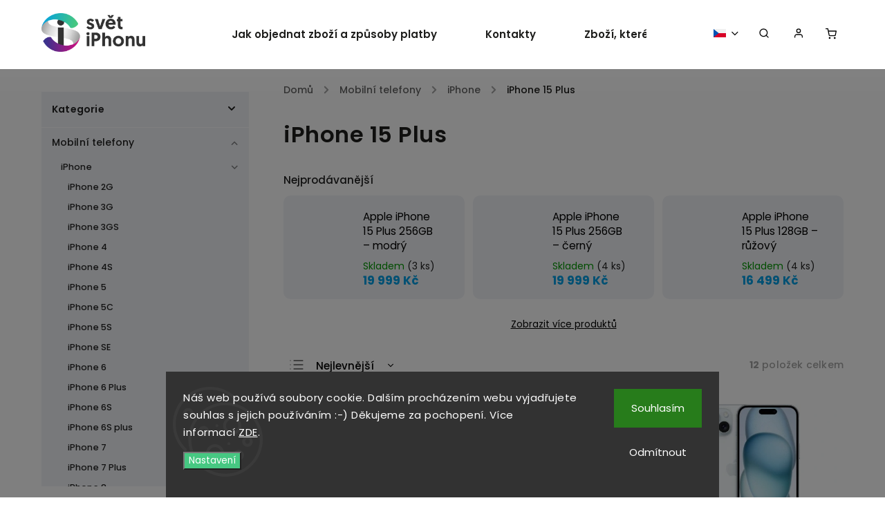

--- FILE ---
content_type: text/html; charset=utf-8
request_url: https://www.svetiphonu.cz/iphone-15-plus-2/
body_size: 26242
content:
<!doctype html><html lang="cs" dir="ltr" class="header-background-light external-fonts-loaded"><head><meta charset="utf-8" /><meta name="viewport" content="width=device-width,initial-scale=1" /><title>iPhone 15 Plus - Svět iPhonu</title><link rel="preconnect" href="https://cdn.myshoptet.com" /><link rel="dns-prefetch" href="https://cdn.myshoptet.com" /><link rel="preload" href="https://cdn.myshoptet.com/prj/dist/master/cms/libs/jquery/jquery-1.11.3.min.js" as="script" /><link href="https://cdn.myshoptet.com/prj/dist/master/cms/templates/frontend_templates/shared/css/font-face/poppins.css" rel="stylesheet"><script>
dataLayer = [];
dataLayer.push({'shoptet' : {
    "pageId": 3441,
    "pageType": "category",
    "currency": "CZK",
    "currencyInfo": {
        "decimalSeparator": ",",
        "exchangeRate": 1,
        "priceDecimalPlaces": 2,
        "symbol": "K\u010d",
        "symbolLeft": 0,
        "thousandSeparator": " "
    },
    "language": "cs",
    "projectId": 415577,
    "category": {
        "guid": "e2a0b090-185d-11ef-a16b-d63610e3972e",
        "path": "Mobiln\u00ed telefony | Mobiln\u00ed telefony iPhone | iPhone 15 Plus",
        "parentCategoryGuid": "64e60e86-5f4f-11eb-aaaf-b8ca3a6063f8"
    },
    "cartInfo": {
        "id": null,
        "freeShipping": false,
        "freeShippingFrom": null,
        "leftToFreeGift": {
            "formattedPrice": "0 K\u010d",
            "priceLeft": 0
        },
        "freeGift": false,
        "leftToFreeShipping": {
            "priceLeft": null,
            "dependOnRegion": null,
            "formattedPrice": null
        },
        "discountCoupon": [],
        "getNoBillingShippingPrice": {
            "withoutVat": 0,
            "vat": 0,
            "withVat": 0
        },
        "cartItems": [],
        "taxMode": "ORDINARY"
    },
    "cart": [],
    "customer": {
        "priceRatio": 1,
        "priceListId": 1,
        "groupId": null,
        "registered": false,
        "mainAccount": false
    }
}});
dataLayer.push({'cookie_consent' : {
    "marketing": "denied",
    "analytics": "denied"
}});
document.addEventListener('DOMContentLoaded', function() {
    shoptet.consent.onAccept(function(agreements) {
        if (agreements.length == 0) {
            return;
        }
        dataLayer.push({
            'cookie_consent' : {
                'marketing' : (agreements.includes(shoptet.config.cookiesConsentOptPersonalisation)
                    ? 'granted' : 'denied'),
                'analytics': (agreements.includes(shoptet.config.cookiesConsentOptAnalytics)
                    ? 'granted' : 'denied')
            },
            'event': 'cookie_consent'
        });
    });
});
</script>
<meta property="og:type" content="website"><meta property="og:site_name" content="svetiphonu.cz"><meta property="og:url" content="https://www.svetiphonu.cz/iphone-15-plus-2/"><meta property="og:title" content="iPhone 15 Plus - Svět iPhonu"><meta name="author" content="Svět iPhonu"><meta name="web_author" content="Shoptet.cz"><meta name="dcterms.rightsHolder" content="www.svetiphonu.cz"><meta name="robots" content="index,follow"><meta property="og:image" content="https://cdn.myshoptet.com/usr/www.svetiphonu.cz/user/front_images/ogImage/hp.png?t=1768867848"><meta property="og:description" content="iPhone 15 Plus, Svět iPhonu"><meta name="description" content="iPhone 15 Plus, Svět iPhonu"><style>:root {--color-primary: #00A0E6;--color-primary-h: 198;--color-primary-s: 100%;--color-primary-l: 45%;--color-primary-hover: #00A0E6;--color-primary-hover-h: 198;--color-primary-hover-s: 100%;--color-primary-hover-l: 45%;--color-secondary: #46C882;--color-secondary-h: 148;--color-secondary-s: 54%;--color-secondary-l: 53%;--color-secondary-hover: #00A0E6;--color-secondary-hover-h: 198;--color-secondary-hover-s: 100%;--color-secondary-hover-l: 45%;--color-tertiary: #00A0E6;--color-tertiary-h: 198;--color-tertiary-s: 100%;--color-tertiary-l: 45%;--color-tertiary-hover: #00A0E6;--color-tertiary-hover-h: 198;--color-tertiary-hover-s: 100%;--color-tertiary-hover-l: 45%;--color-header-background: #ffffff;--template-font: "Poppins";--template-headings-font: "Poppins";--header-background-url: url("[data-uri]");--cookies-notice-background: #1A1937;--cookies-notice-color: #F8FAFB;--cookies-notice-button-hover: #f5f5f5;--cookies-notice-link-hover: #27263f;--templates-update-management-preview-mode-content: "Náhled aktualizací šablony je aktivní pro váš prohlížeč."}</style>
    <script>var shoptet = shoptet || {};</script>
    <script src="https://cdn.myshoptet.com/prj/dist/master/shop/dist/main-3g-header.js.05f199e7fd2450312de2.js"></script>
<!-- User include --><!-- service 734(379) html code header -->
<script src="https://ajax.googleapis.com/ajax/libs/webfont/1.6.26/webfont.js"></script>

<style>
.not-working {background-color: black;color:white;width:100%;height:100%;position:fixed;top:0;left:0;z-index:9999999;text-align:center;padding:50px;}
</style>

<link rel="stylesheet" href="https://cdnjs.cloudflare.com/ajax/libs/twitter-bootstrap/4.4.1/css/bootstrap-grid.min.css" />
<link rel="stylesheet" href="https://code.jquery.com/ui/1.12.0/themes/smoothness/jquery-ui.min.css">
<link rel="stylesheet" href="https://cdn.myshoptet.com/usr/shoptet.tomashlad.eu/user/documents/extras/shoptet-font/font.css"/>
<link rel="stylesheet" href="https://cdn.jsdelivr.net/npm/slick-carousel@1.8.1/slick/slick.css" />

<link rel="stylesheet" href="https://cdn.myshoptet.com/usr/shoptet.tomashlad.eu/user/documents/extras/opal/animate.css">
<link rel="stylesheet" href="https://cdn.myshoptet.com/usr/shoptet.tomashlad.eu/user/documents/extras/opal/screen.min.css?v=1494">

<style>

@media only screen and (max-width: 767px) {
.top-navigation-menu {
    display: none !important;
}
}


body, .search fieldset input, input, .form-control, button, .button {
        font-family: 'Poppins', sans-serif;
    }

select {
    font: 500 14px Poppins;
}


.flags .flag.flag-new, .welcome-wrapper h1:before, input[type="checkbox"]:checked:after, .cart-table .related .cart-related-button .btn, .ordering-process .cart-content.checkout-box-wrapper,  .ordering-process .checkout-box, .top-navigation-bar .nav-part .top-navigation-tools .top-nav-button-account, .ordering-process .cart-empty .col-md-4 .cart-content, .in-klient #content table thead, .in-objednavky #content table thead, .in-klient-hodnoceni #content table thead, .in-klient-diskuze #content table thead, .ui-slider-horizontal .ui-slider-range {
background-color: #00A0E6;
}

.button, .products .product button, .products .product .btn, .btn.btn-primary, button, .btn, .btn-primary, #filters #clear-filters a {
background-color: #46C882;
}

.button:hover, .products .product button:hover, .products .product .btn:hover, .btn.btn-primary:hover, button:hover, .btn:hover, btn-primary:hover, .products .product .btn:hover, #filters #clear-filters a:hover {
background-color: #00A0E6;
color: #fff;
}

.hp-ratings.container .ratings-list .votes-wrap .vote-wrap .vote-header .vote-pic .vote-initials, #content-wrapper .vote-initials {
background-color: #00A0E6 !important;
color: #fff !important;
}

 .flags .flag.flag-new:after, .menu-helper ul li a:hover {
    color:  #00A0E6 !important;
}

.product-top .add-to-cart button:hover, .add-to-cart-button.btn:hover, .cart-content .next-step .btn:hover {
    background: #00A0E6;
}

.products-block.products .product button, .products-block.products .product .btn, .cart-content .next-step .btn, .product-top .add-to-cart button, .product-top .add-to-cart .btn {
    background: #46C882;
}

.products-block.products .product button:hover, .products-block.products .product .btn:hover, .cart-content .next-step .btn:hover, .product-top .add-to-cart button:hover, .product-top .add-to-cart .btn:hover {
    background:  #00A0E6;
}

a {
color: #222222;
}

.content-wrapper p a, .product-top .price-line .price-final, .subcategories li a:hover, .category-header input[type="radio"] + label:hover,  .ui-slider-horizontal .ui-slider-handle, .product-top .price-line .price-fina, .shp-tabs .shp-tab-link:hover, .type-detail .tab-content .detail-parameters th a, .type-detail .tab-content .detail-parameters td a, .product-top .p-detail-info > div a, .sidebar .filters-wrapper .toggle-filters {
color: #00A0E6;
}

.sidebar .box.client-center-box ul .logout a {
color: #00A0E6 !important;
}

a:hover, #header .navigation-buttons .btn .cart-price, .products .product .ratings-wrapper .stars .star, .product-top .p-detail-info .stars-wrapper .stars .star, .products .product .prices .price-final strong, ol.top-products li a strong, .categories .topic.active > a, .categories ul.expanded li.active a, .product-top .p-detail-info > div:last-child a, ol.cart-header li.active strong span, ul.manufacturers h2, #navigation ul.menu-level-1 > li > a:hover  {
color: #00A0E6;
}

#header .navigation-buttons .btn.cart-count i, #ratingWrapper .link-like {
cursor: pointer,;
background: #46C882;
color: #fff;
}

#header .navigation-buttons .btn:before, .category-header input[type="radio"]:checked + label, .shp-tabs-holder ul.shp-tabs li.active a {
cursor: pointer,;
color: #46C882;
}

.shp-tabs-holder ul.shp-tabs li.active a {
border-color: #46C882;
}

input[type="checkbox"]:checked:before, input[type="checkbox"]:checked + label::before, input[type="radio"]:checked + label::before, .sidebar .box.client-center-box ul .logout a, .sidebar .filters-wrapper .toggle-filters {
  border-color: #00A0E6;
}

#carousel .carousel-slide-caption h2:before,
.h4::after, .content h4::after, .category-title::after, .p-detail-inner h1::after, h1:after, article h1::after, h4.homepage-group-title::after, .h4.homepage-group-title::after, footer h4:before, .products-related-header:after, ol.cart-header li.active strong span::before, ol.cart-header li.completed a span::before, input[type="checkbox"]:checked + label::after, input[type="radio"]:checked + label::after, .latest-contribution-wrapper h2:before, .price-range > div {
    background: #00A0E6;
}

.sidebar .box-poll .poll-result > div {
  border-color: #00A0E6;
  background-color: #00A0E6;
}

@media only screen and (max-width: 768px) {
.top-navigation-bar .nav-part .responsive-tools a[data-target="navigation"] {
    background: #00A0E6;
}
}
@media only screen and (max-width: 767px) {
.search-window-visible .search {overflow:visible !important;}
}

.required-asterisk:after {content: "*";padding-left: 0.5ch;color: #d63500;}
.copyright .podpis {display:block !important;}
.product-top .social-buttons-wrapper .social-buttons {z-index:1;}
#filters .slider-wrapper {width:100%;}
.footer-socials .contact-box>strong {display: none;}
.footer-banners .footer-banner img {width: 100%;max-width: 100%;height: auto;max-height: none;}
  .filters-unveil-button-wrapper a.unveil-button {line-height:55px;}
.newsletter .sr-only {clip: auto;height: auto;margin: 0;overflow: auto;position: relative;width: auto;}
.extended-banner-texts:empty {display:none;}
.extended-banner-texts < span:empty {display:none;}
.footer-links-icons {display:none;}
.advanced-filters-wrapper>div {padding-top:3px;}
.extended-banner-texts:empty {display: none !important;}
#carousel a {color: white;}
footer #formLogin .btn, footer #formLogin button, footer .search .btn, footer .search button {
    text-align: center;
    padding: 0 10px;
}
.sidebar-inner .subscribe-form button {padding:0;}
.in-index .products-block.products .slick-track {display:flex;}
.wrong-template {
    text-align: center;
    padding: 30px;
    background: #000;
    color: #fff;
    font-size: 20px;
    position: fixed;
    width: 100%;
    height: 100%;
    z-index: 99999999;
    top: 0;
    left: 0;
    padding-top: 20vh;
}
.wrong-template span {
    display: block;
    font-size: 15px;
    margin-top: 25px;
    opacity: 0.7;
}
.wrong-template span a {color: #fff; text-decoration: underline;}
@media only screen and (max-width: 1200px) {
    .type-detail .shp-tabs-wrapper .row {
        width:100%
    }
}
.advanced-parameter-inner img, .products-inline img {height:auto;}
img {height: auto;}
</style>
<style>
#carousel .carousel-inner:not(.tokyo-tools) {min-height:0 !important;}
#checkoutContent .form-group .form-control.hide {display: none;}
</style>
<!-- api 1012(643) html code header -->
<style data-purpose="gopay-hiding-apple-pay">
	[data-guid="2f07c6b8-aaa6-11f0-85bc-d63610e3972e"] {
		display: none
	}
</style>
<!-- api 1556(1155) html code header -->
<script>
    var shoptetakCopyDisableSettings={"rightClick":false,"textCopy":false,"imgCopy":false,"adminDisable":false,"productsTitlesDisable":false,"categoryDisable":false,"pagesDisable":false,"urlAddressOne":"","urlAddressTwo":"","urlAddressThree":"","urlAddressFour":"","urlAddressFive":""};

    const rootCopy = document.documentElement;
</script>

<!-- service 619(267) html code header -->
<link href="https://cdn.myshoptet.com/usr/fvstudio.myshoptet.com/user/documents/addons/cartupsell.min.css?24.11.1" rel="stylesheet">
<!-- service 1556(1155) html code header -->
<link rel="stylesheet" href="https://cdn.myshoptet.com/usr/shoptet.tomashlad.eu/user/documents/extras/copy-disable/screen.css?v=7">
<!-- project html code header -->
<style>
.subcategories.with-image li a .image, .empty-content-category {display:none;}
.custom-footer .banner img {max-width:100%;height:auto;}
</style>

<!-- Úprava Shopteťák.cz -->
<style>

@media (min-width: 767px) {
	#carousel {
	margin-top: 0px !important;
}
}

#carousel .carousel-slide-caption, #carousel .extended-banner-texts {
	padding: 30px;
	width: 560px;
  background: rgba(255, 255, 255, .88);
}


.hp-bottom-banner .banner-caption p, .hp-middle-banner .banner-caption p {
text-align: left;
}

@media only screen and (max-width: 1500px) {
	.custom-banners-line .custom-banner .banner-caption h3 {
  	font-size: 1.8em;
  }
  .custom-banners-line .custom-banner .banner-caption {
  	padding: 0 0 0 30px;
  }
}

@media only screen and (max-width: 1100px) {
	.custom-banners-line .custom-banner .banner-caption h3 {
  	font-size: 1.6em;
  }
  .custom-banners-line .custom-banner .banner-caption {
  	padding: 0 0 0 0px;
  }
}

@media only screen and (max-width: 992px) {
  .custom-banners-line .custom-banner .banner-caption {
  	padding: 0 0 0 0px;
  }
  footer .custom-footer>div {
  	border-bottom: none !important;
  }
  #carousel .carousel-slide-caption, #carousel .extended-banner-texts {
  	width: auto;
  }
}
@media only screen and (max-width: 767px) {
.custom-banners-line .custom-banner {
height: 300px
}
}
</style>
<script type="application/ld+json">
    {
      "@context": "http://schema.org/",
      "@type": "Product",
      "name": "Hodnocení obchodu - www.svetiphonu.cz",
      "aggregateRating": {
        "@type": "AggregateRating",
        "ratingValue": "4.5",
        "ratingCount": "105",
        "reviewCount": "105"
      }
    }
    </script>

<!-- /User include --><link rel="shortcut icon" href="/favicon.ico" type="image/x-icon" /><link rel="canonical" href="https://www.svetiphonu.cz/iphone-15-plus-2/" /><link rel="alternate" hreflang="cs" href="https://www.svetiphonu.cz/iphone-15-plus-2/" /><link rel="alternate" hreflang="sk" href="https://www.svetiphonu.cz/sk/iphone-15-plus-2/" /><link rel="alternate" hreflang="hu" href="https://www.svetiphonu.cz/hu/iphone-15-plus-2/" /><link rel="alternate" hreflang="pl" href="https://www.svetiphonu.cz/pl/iphone-15-plus-2/" /><link rel="alternate" hreflang="x-default" href="https://www.svetiphonu.cz/iphone-15-plus-2/" />    <!-- Global site tag (gtag.js) - Google Analytics -->
    <script async src="https://www.googletagmanager.com/gtag/js?id=G-WBZXCNT15Z"></script>
    <script>
        
        window.dataLayer = window.dataLayer || [];
        function gtag(){dataLayer.push(arguments);}
        

                    console.debug('default consent data');

            gtag('consent', 'default', {"ad_storage":"denied","analytics_storage":"denied","ad_user_data":"denied","ad_personalization":"denied","wait_for_update":500});
            dataLayer.push({
                'event': 'default_consent'
            });
        
        gtag('js', new Date());

        
                gtag('config', 'G-WBZXCNT15Z', {"groups":"GA4","send_page_view":false,"content_group":"category","currency":"CZK","page_language":"cs"});
        
                gtag('config', 'AW-786560798');
        
        
        
        
        
                    gtag('event', 'page_view', {"send_to":"GA4","page_language":"cs","content_group":"category","currency":"CZK"});
        
        
        
        
        
        
        
        
        
        
        
        
        
        document.addEventListener('DOMContentLoaded', function() {
            if (typeof shoptet.tracking !== 'undefined') {
                for (var id in shoptet.tracking.bannersList) {
                    gtag('event', 'view_promotion', {
                        "send_to": "UA",
                        "promotions": [
                            {
                                "id": shoptet.tracking.bannersList[id].id,
                                "name": shoptet.tracking.bannersList[id].name,
                                "position": shoptet.tracking.bannersList[id].position
                            }
                        ]
                    });
                }
            }

            shoptet.consent.onAccept(function(agreements) {
                if (agreements.length !== 0) {
                    console.debug('gtag consent accept');
                    var gtagConsentPayload =  {
                        'ad_storage': agreements.includes(shoptet.config.cookiesConsentOptPersonalisation)
                            ? 'granted' : 'denied',
                        'analytics_storage': agreements.includes(shoptet.config.cookiesConsentOptAnalytics)
                            ? 'granted' : 'denied',
                                                                                                'ad_user_data': agreements.includes(shoptet.config.cookiesConsentOptPersonalisation)
                            ? 'granted' : 'denied',
                        'ad_personalization': agreements.includes(shoptet.config.cookiesConsentOptPersonalisation)
                            ? 'granted' : 'denied',
                        };
                    console.debug('update consent data', gtagConsentPayload);
                    gtag('consent', 'update', gtagConsentPayload);
                    dataLayer.push(
                        { 'event': 'update_consent' }
                    );
                }
            });
        });
    </script>
</head><body class="desktop id-3441 in-iphone-15-plus-2 template-11 type-category multiple-columns-body columns-3 blank-mode blank-mode-css ums_forms_redesign--off ums_a11y_category_page--on ums_discussion_rating_forms--off ums_flags_display_unification--on ums_a11y_login--on mobile-header-version-0">
        <div id="fb-root"></div>
        <script>
            window.fbAsyncInit = function() {
                FB.init({
//                    appId            : 'your-app-id',
                    autoLogAppEvents : true,
                    xfbml            : true,
                    version          : 'v19.0'
                });
            };
        </script>
        <script async defer crossorigin="anonymous" src="https://connect.facebook.net/cs_CZ/sdk.js"></script>    <div class="siteCookies siteCookies--bottom siteCookies--dark js-siteCookies" role="dialog" data-testid="cookiesPopup" data-nosnippet>
        <div class="siteCookies__form">
            <div class="siteCookies__content">
                <div class="siteCookies__text">
                    Náš web používá soubory cookie. Dalším procházením webu vyjadřujete souhlas s jejich používáním :-) Děkujeme za pochopení. Více informací <a href="/obchodni-podminky/" target="_blank" title="Obchodní podmínky" rel="noopener noreferrer">ZDE</a>.
                </div>
                <p class="siteCookies__links">
                    <button class="siteCookies__link js-cookies-settings" aria-label="Nastavení cookies" data-testid="cookiesSettings">Nastavení</button>
                </p>
            </div>
            <div class="siteCookies__buttonWrap">
                                    <button class="siteCookies__button js-cookiesConsentSubmit" value="reject" aria-label="Odmítnout cookies" data-testid="buttonCookiesReject">Odmítnout</button>
                                <button class="siteCookies__button js-cookiesConsentSubmit" value="all" aria-label="Přijmout cookies" data-testid="buttonCookiesAccept">Souhlasím</button>
            </div>
        </div>
        <script>
            document.addEventListener("DOMContentLoaded", () => {
                const siteCookies = document.querySelector('.js-siteCookies');
                document.addEventListener("scroll", shoptet.common.throttle(() => {
                    const st = document.documentElement.scrollTop;
                    if (st > 1) {
                        siteCookies.classList.add('siteCookies--scrolled');
                    } else {
                        siteCookies.classList.remove('siteCookies--scrolled');
                    }
                }, 100));
            });
        </script>
    </div>
<a href="#content" class="skip-link sr-only">Přejít na obsah</a><div class="overall-wrapper"><div class="user-action"><div class="container">
    <div class="user-action-in">
                    <div id="login" class="user-action-login popup-widget login-widget" role="dialog" aria-labelledby="loginHeading">
        <div class="popup-widget-inner">
                            <h2 id="loginHeading">Přihlášení k vašemu účtu</h2><div id="customerLogin"><form action="/action/Customer/Login/" method="post" id="formLoginIncluded" class="csrf-enabled formLogin" data-testid="formLogin"><input type="hidden" name="referer" value="" /><div class="form-group"><div class="input-wrapper email js-validated-element-wrapper no-label"><input type="email" name="email" class="form-control" autofocus placeholder="E-mailová adresa (např. jan@novak.cz)" data-testid="inputEmail" autocomplete="email" required /></div></div><div class="form-group"><div class="input-wrapper password js-validated-element-wrapper no-label"><input type="password" name="password" class="form-control" placeholder="Heslo" data-testid="inputPassword" autocomplete="current-password" required /><span class="no-display">Nemůžete vyplnit toto pole</span><input type="text" name="surname" value="" class="no-display" /></div></div><div class="form-group"><div class="login-wrapper"><button type="submit" class="btn btn-secondary btn-text btn-login" data-testid="buttonSubmit">Přihlásit se</button><div class="password-helper"><a href="/registrace/" data-testid="signup" rel="nofollow">Nová registrace</a><a href="/klient/zapomenute-heslo/" rel="nofollow">Zapomenuté heslo</a></div></div></div></form>
</div>                    </div>
    </div>

                            <div id="cart-widget" class="user-action-cart popup-widget cart-widget loader-wrapper" data-testid="popupCartWidget" role="dialog" aria-hidden="true">
    <div class="popup-widget-inner cart-widget-inner place-cart-here">
        <div class="loader-overlay">
            <div class="loader"></div>
        </div>
    </div>

    <div class="cart-widget-button">
        <a href="/kosik/" class="btn btn-conversion" id="continue-order-button" rel="nofollow" data-testid="buttonNextStep">Pokračovat do košíku</a>
    </div>
</div>
            </div>
</div>
</div><div class="top-navigation-bar" data-testid="topNavigationBar">

    <div class="container">

        <div class="top-navigation-contacts">
            <strong>Zákaznická podpora:</strong><a href="mailto:eshop@svetiphonu.cz" class="project-email" data-testid="contactboxEmail"><span>eshop@svetiphonu.cz</span></a>        </div>

                            <div class="top-navigation-menu">
                <div class="top-navigation-menu-trigger"></div>
                <ul class="top-navigation-bar-menu">
                                            <li class="top-navigation-menu-item-27">
                            <a href="/o-nas/">O nás</a>
                        </li>
                                            <li class="top-navigation-menu-item-39">
                            <a href="/obchodni-podminky/">Obchodní podmínky</a>
                        </li>
                                    </ul>
                <ul class="top-navigation-bar-menu-helper"></ul>
            </div>
        
        <div class="top-navigation-tools top-navigation-tools--language">
            <div class="responsive-tools">
                <a href="#" class="toggle-window" data-target="search" aria-label="Hledat" data-testid="linkSearchIcon"></a>
                                                            <a href="#" class="toggle-window" data-target="login"></a>
                                                    <a href="#" class="toggle-window" data-target="navigation" aria-label="Menu" data-testid="hamburgerMenu"></a>
            </div>
                <div class="languagesMenu">
        <button id="topNavigationDropdown" class="languagesMenu__flags" type="button" data-toggle="dropdown" aria-haspopup="true" aria-expanded="false">
            <svg aria-hidden="true" style="position: absolute; width: 0; height: 0; overflow: hidden;" version="1.1" xmlns="http://www.w3.org/2000/svg" xmlns:xlink="http://www.w3.org/1999/xlink"><defs><symbol id="shp-flag-CZ" viewBox="0 0 32 32"><title>CZ</title><path fill="#0052b4" style="fill: var(--color20, #0052b4)" d="M0 5.334h32v21.333h-32v-21.333z"></path><path fill="#d80027" style="fill: var(--color19, #d80027)" d="M32 16v10.666h-32l13.449-10.666z"></path><path fill="#f0f0f0" style="fill: var(--color21, #f0f0f0)" d="M32 5.334v10.666h-18.551l-13.449-10.666z"></path></symbol><symbol id="shp-flag-SK" viewBox="0 0 32 32"><title>SK</title><path fill="#f0f0f0" style="fill: var(--color21, #f0f0f0)" d="M0 5.334h32v21.333h-32v-21.333z"></path><path fill="#0052b4" style="fill: var(--color20, #0052b4)" d="M0 12.29h32v7.42h-32v-7.42z"></path><path fill="#d80027" style="fill: var(--color19, #d80027)" d="M0 19.71h32v6.957h-32v-6.956z"></path><path fill="#f0f0f0" style="fill: var(--color21, #f0f0f0)" d="M8.092 11.362v5.321c0 3.027 3.954 3.954 3.954 3.954s3.954-0.927 3.954-3.954v-5.321h-7.908z"></path><path fill="#d80027" style="fill: var(--color19, #d80027)" d="M9.133 11.518v5.121c0 0.342 0.076 0.665 0.226 0.968 1.493 0 3.725 0 5.373 0 0.15-0.303 0.226-0.626 0.226-0.968v-5.121h-5.826z"></path><path fill="#f0f0f0" style="fill: var(--color21, #f0f0f0)" d="M13.831 15.089h-1.339v-0.893h0.893v-0.893h-0.893v-0.893h-0.893v0.893h-0.893v0.893h0.893v0.893h-1.339v0.893h1.339v0.893h0.893v-0.893h1.339z"></path><path fill="#0052b4" style="fill: var(--color20, #0052b4)" d="M10.577 18.854c0.575 0.361 1.166 0.571 1.469 0.665 0.303-0.093 0.894-0.303 1.469-0.665 0.58-0.365 0.987-0.782 1.218-1.246-0.255-0.18-0.565-0.286-0.901-0.286-0.122 0-0.241 0.015-0.355 0.041-0.242-0.55-0.791-0.934-1.43-0.934s-1.188 0.384-1.43 0.934c-0.114-0.027-0.233-0.041-0.355-0.041-0.336 0-0.646 0.106-0.901 0.286 0.231 0.465 0.637 0.882 1.217 1.246z"></path></symbol><symbol id="shp-flag-HU" viewBox="0 0 32 32"><title>HU</title><path fill="#f0f0f0" style="fill: var(--color21, #f0f0f0)" d="M0 5.334h32v21.333h-32v-21.333z"></path><path fill="#d80027" style="fill: var(--color19, #d80027)" d="M0 5.334h32v7.111h-32v-7.111z"></path><path fill="#6da544" style="fill: var(--color18, #6da544)" d="M0 19.555h32v7.111h-32v-7.111z"></path></symbol><symbol id="shp-flag-PL" viewBox="0 0 32 32"><title>PL</title><path fill="#f0f0f0" style="fill: var(--color21, #f0f0f0)" d="M0 5.334h32v21.333h-32v-21.333z"></path><path fill="#f0f0f0" style="fill: var(--color21, #f0f0f0)" d="M0 5.334h32v10.666h-32v-10.666z"></path><path fill="#d80027" style="fill: var(--color19, #d80027)" d="M0 16h32v10.666h-32v-10.666z"></path></symbol></defs></svg>
            <svg class="shp-flag shp-flag-CZ">
                <use xlink:href="#shp-flag-CZ"></use>
            </svg>
            <span class="caret"></span>
        </button>
        <div class="languagesMenu__content" aria-labelledby="topNavigationDropdown">
                            <div class="languagesMenu__box toggle-window js-languagesMenu__box" data-hover="true" data-target="currency">
                    <div class="languagesMenu__header languagesMenu__header--name">Měna</div>
                    <div class="languagesMenu__header languagesMenu__header--actual" data-toggle="dropdown">CZK<span class="caret"></span></div>
                    <ul class="languagesMenu__list languagesMenu__list--currency">
                                                    <li class="languagesMenu__list__item">
                                <a href="/action/Currency/changeCurrency/?currencyCode=CZK" rel="nofollow" class="languagesMenu__list__link languagesMenu__list__link--currency">CZK</a>
                            </li>
                                                    <li class="languagesMenu__list__item">
                                <a href="/action/Currency/changeCurrency/?currencyCode=EUR" rel="nofollow" class="languagesMenu__list__link languagesMenu__list__link--currency">EUR</a>
                            </li>
                                                    <li class="languagesMenu__list__item">
                                <a href="/action/Currency/changeCurrency/?currencyCode=HUF" rel="nofollow" class="languagesMenu__list__link languagesMenu__list__link--currency">HUF</a>
                            </li>
                                                    <li class="languagesMenu__list__item">
                                <a href="/action/Currency/changeCurrency/?currencyCode=PLN" rel="nofollow" class="languagesMenu__list__link languagesMenu__list__link--currency">PLN</a>
                            </li>
                                            </ul>
                </div>
                                        <div class="languagesMenu__box toggle-window js-languagesMenu__box" data-hover="true" data-target="language">
                    <div class="languagesMenu__header languagesMenu__header--name">Jazyk</div>
                    <div class="languagesMenu__header languagesMenu__header--actual" data-toggle="dropdown">
                                                                                    
                                    Čeština
                                
                                                                                                                                                                                                                                        <span class="caret"></span>
                    </div>
                    <ul class="languagesMenu__list languagesMenu__list--language">
                                                    <li>
                                <a href="/action/Language/changeLanguage/?language=cs" rel="nofollow" class="languagesMenu__list__link">
                                    <svg class="shp-flag shp-flag-CZ">
                                        <use xlink:href="#shp-flag-CZ"></use>
                                    </svg>
                                    <span class="languagesMenu__list__name languagesMenu__list__name--actual">Čeština</span>
                                </a>
                            </li>
                                                    <li>
                                <a href="/action/Language/changeLanguage/?language=sk" rel="nofollow" class="languagesMenu__list__link">
                                    <svg class="shp-flag shp-flag-SK">
                                        <use xlink:href="#shp-flag-SK"></use>
                                    </svg>
                                    <span class="languagesMenu__list__name">Slovenčina</span>
                                </a>
                            </li>
                                                    <li>
                                <a href="/action/Language/changeLanguage/?language=hu" rel="nofollow" class="languagesMenu__list__link">
                                    <svg class="shp-flag shp-flag-HU">
                                        <use xlink:href="#shp-flag-HU"></use>
                                    </svg>
                                    <span class="languagesMenu__list__name">Magyar</span>
                                </a>
                            </li>
                                                    <li>
                                <a href="/action/Language/changeLanguage/?language=pl" rel="nofollow" class="languagesMenu__list__link">
                                    <svg class="shp-flag shp-flag-PL">
                                        <use xlink:href="#shp-flag-PL"></use>
                                    </svg>
                                    <span class="languagesMenu__list__name">Język polski</span>
                                </a>
                            </li>
                                            </ul>
                </div>
                    </div>
    </div>
            <button class="top-nav-button top-nav-button-login toggle-window" type="button" data-target="login" aria-haspopup="dialog" aria-controls="login" aria-expanded="false" data-testid="signin"><span>Přihlášení</span></button>        </div>

    </div>

</div>
<header id="header"><div class="container navigation-wrapper">
    <div class="header-top">
        <div class="site-name-wrapper">
            <div class="site-name"><a href="/" data-testid="linkWebsiteLogo"><img src="https://cdn.myshoptet.com/usr/www.svetiphonu.cz/user/logos/logo-svet-iphonu1-2.png" alt="Svět iPhonu" fetchpriority="low" /></a></div>        </div>
        <div class="search" itemscope itemtype="https://schema.org/WebSite">
            <meta itemprop="headline" content="iPhone 15 Plus"/><meta itemprop="url" content="https://www.svetiphonu.cz"/><meta itemprop="text" content="iPhone 15 Plus, Svět iPhonu"/>            <form action="/action/ProductSearch/prepareString/" method="post"
    id="formSearchForm" class="search-form compact-form js-search-main"
    itemprop="potentialAction" itemscope itemtype="https://schema.org/SearchAction" data-testid="searchForm">
    <fieldset>
        <meta itemprop="target"
            content="https://www.svetiphonu.cz/vyhledavani/?string={string}"/>
        <input type="hidden" name="language" value="cs"/>
        
            
<input
    type="search"
    name="string"
        class="query-input form-control search-input js-search-input"
    placeholder="Napište, co hledáte"
    autocomplete="off"
    required
    itemprop="query-input"
    aria-label="Vyhledávání"
    data-testid="searchInput"
>
            <button type="submit" class="btn btn-default" data-testid="searchBtn">Hledat</button>
        
    </fieldset>
</form>
        </div>
        <div class="navigation-buttons">
                
    <a href="/kosik/" class="btn btn-icon toggle-window cart-count" data-target="cart" data-hover="true" data-redirect="true" data-testid="headerCart" rel="nofollow" aria-haspopup="dialog" aria-expanded="false" aria-controls="cart-widget">
        
                <span class="sr-only">Nákupní košík</span>
        
            <span class="cart-price visible-lg-inline-block" data-testid="headerCartPrice">
                                    Prázdný košík                            </span>
        
    
            </a>
        </div>
    </div>
    <nav id="navigation" aria-label="Hlavní menu" data-collapsible="true"><div class="navigation-in menu"><ul class="menu-level-1" role="menubar" data-testid="headerMenuItems"><li class="menu-item-3453" role="none"><a href="/jak-objednat-na-slovensko/" data-testid="headerMenuItem" role="menuitem" aria-expanded="false"><b>Jak objednat zboží a způsoby platby</b></a></li>
<li class="menu-item-29" role="none"><a href="/kontakty/" data-testid="headerMenuItem" role="menuitem" aria-expanded="false"><b>Kontakty</b></a></li>
<li class="menu-item-3464" role="none"><a href="/zbozi--ktere-jste-nenasli---nabidky-pro-firmy/" data-testid="headerMenuItem" role="menuitem" aria-expanded="false"><b>Zboží, které jste nenašli – Nabídky pro firmy</b></a></li>
<li class="menu-item-39" role="none"><a href="/obchodni-podminky/" data-testid="headerMenuItem" role="menuitem" aria-expanded="false"><b>Obchodní podmínky</b></a></li>
<li class="menu-item-971" role="none"><a href="/reklamacni-rad-zarizeni-apple/" data-testid="headerMenuItem" role="menuitem" aria-expanded="false"><b>Reklamační řád zařízení Apple</b></a></li>
<li class="menu-item-968" role="none"><a href="/reklamacni-rad/" data-testid="headerMenuItem" role="menuitem" aria-expanded="false"><b>Reklamační řád + formuláře</b></a></li>
<li class="menu-item-977" role="none"><a href="/obchodni-podminky-pro-vykup-na-dalku/" data-testid="headerMenuItem" role="menuitem" aria-expanded="false"><b>Obchodní podmínky pro výkup na dálku</b></a></li>
<li class="menu-item-27" role="none"><a href="/o-nas/" data-testid="headerMenuItem" role="menuitem" aria-expanded="false"><b>O nás</b></a></li>
<li class="menu-item-3689" role="none"><a href="/rady-a-tipy-2/" data-testid="headerMenuItem" role="menuitem" aria-expanded="false"><b>Rady a tipy</b></a></li>
<li class="appended-category menu-item-707 ext" role="none"><a href="/mobilni-telefony/"><b>Mobilní telefony</b><span class="submenu-arrow" role="menuitem"></span></a><ul class="menu-level-2 menu-level-2-appended" role="menu"><li class="menu-item-710" role="none"><a href="/iphone/" data-testid="headerMenuItem" role="menuitem"><span>iPhone</span></a></li><li class="menu-item-713" role="none"><a href="/samsung/" data-testid="headerMenuItem" role="menuitem"><span>Samsung</span></a></li><li class="menu-item-716" role="none"><a href="/nokia/" data-testid="headerMenuItem" role="menuitem"><span>Nokia</span></a></li><li class="menu-item-1877" role="none"><a href="/sony-2/" data-testid="headerMenuItem" role="menuitem"><span>Sony</span></a></li><li class="menu-item-1880" role="none"><a href="/htc/" data-testid="headerMenuItem" role="menuitem"><span>HTC</span></a></li><li class="menu-item-1883" role="none"><a href="/lg-2/" data-testid="headerMenuItem" role="menuitem"><span>LG</span></a></li><li class="menu-item-1886" role="none"><a href="/blackberry/" data-testid="headerMenuItem" role="menuitem"><span>Blackberry</span></a></li><li class="menu-item-1946" role="none"><a href="/motorola/" data-testid="headerMenuItem" role="menuitem"><span>Motorola</span></a></li><li class="menu-item-2066" role="none"><a href="/xiaomi-2/" data-testid="headerMenuItem" role="menuitem"><span>Xiaomi</span></a></li><li class="menu-item-2069" role="none"><a href="/huawei-2/" data-testid="headerMenuItem" role="menuitem"><span>Huawei</span></a></li><li class="menu-item-2129" role="none"><a href="/honor-2/" data-testid="headerMenuItem" role="menuitem"><span>Honor</span></a></li><li class="menu-item-3530" role="none"><a href="/siemens/" data-testid="headerMenuItem" role="menuitem"><span>Siemens</span></a></li><li class="menu-item-3545" role="none"><a href="/google-pixel/" data-testid="headerMenuItem" role="menuitem"><span>Google Pixel</span></a></li><li class="menu-item-3563" role="none"><a href="/vivo/" data-testid="headerMenuItem" role="menuitem"><span>Vivo</span></a></li></ul></li><li class="appended-category menu-item-827 ext" role="none"><a href="/pocitace-a-notebooky/"><b>MacBook a iMac</b><span class="submenu-arrow" role="menuitem"></span></a><ul class="menu-level-2 menu-level-2-appended" role="menu"><li class="menu-item-833" role="none"><a href="/imac/" data-testid="headerMenuItem" role="menuitem"><span>iMac</span></a></li><li class="menu-item-830" role="none"><a href="/macbook/" data-testid="headerMenuItem" role="menuitem"><span>MacBook</span></a></li><li class="menu-item-2292" role="none"><a href="/stolni-pc-mini-pc/" data-testid="headerMenuItem" role="menuitem"><span>Mac Mini</span></a></li></ul></li><li class="appended-category menu-item-3542" role="none"><a href="/ipody/"><b>iPod</b></a></li><li class="appended-category menu-item-851 ext" role="none"><a href="/tablety/"><b>Tablety</b><span class="submenu-arrow" role="menuitem"></span></a><ul class="menu-level-2 menu-level-2-appended" role="menu"><li class="menu-item-854" role="none"><a href="/ipad/" data-testid="headerMenuItem" role="menuitem"><span>iPad</span></a></li><li class="menu-item-3398" role="none"><a href="/samsung-3/" data-testid="headerMenuItem" role="menuitem"><span>Samsung</span></a></li></ul></li><li class="appended-category menu-item-839 ext" role="none"><a href="/chytre-hodinky/"><b>Chytré hodinky</b><span class="submenu-arrow" role="menuitem"></span></a><ul class="menu-level-2 menu-level-2-appended" role="menu"><li class="menu-item-848" role="none"><a href="/ostatni-znacky/" data-testid="headerMenuItem" role="menuitem"><span>Ostatní značky</span></a></li><li class="menu-item-845" role="none"><a href="/apple-watch/" data-testid="headerMenuItem" role="menuitem"><span>Apple Watch</span></a></li><li class="menu-item-3432" role="none"><a href="/samsung-galaxy-watch/" data-testid="headerMenuItem" role="menuitem"><span>Samsung Galaxy Watch</span></a></li><li class="menu-item-3435" role="none"><a href="/huawei-watch/" data-testid="headerMenuItem" role="menuitem"><span>Huawei Watch</span></a></li><li class="menu-item-3436" role="none"><a href="/garmin/" data-testid="headerMenuItem" role="menuitem"><span>Garmin</span></a></li><li class="menu-item-3479" role="none"><a href="/xiaomi-3/" data-testid="headerMenuItem" role="menuitem"><span>Xiaomi</span></a></li><li class="menu-item-3482" role="none"><a href="/withings/" data-testid="headerMenuItem" role="menuitem"><span>Withings</span></a></li></ul></li><li class="appended-category menu-item-1844 ext" role="none"><a href="/sluchatka/"><b>Sluchátka</b><span class="submenu-arrow" role="menuitem"></span></a><ul class="menu-level-2 menu-level-2-appended" role="menu"><li class="menu-item-3470" role="none"><a href="/bezdratova-sluchatka/" data-testid="headerMenuItem" role="menuitem"><span>Bezdrátová sluchátka</span></a></li><li class="menu-item-3473" role="none"><a href="/dratova-sluchatka/" data-testid="headerMenuItem" role="menuitem"><span>Drátová sluchátka</span></a></li><li class="menu-item-3476" role="none"><a href="/prislusenstvi-pro-sluchatka/" data-testid="headerMenuItem" role="menuitem"><span>Příslušenství pro sluchátka</span></a></li></ul></li><li class="appended-category menu-item-3467" role="none"><a href="/reproduktory/"><b>Reproduktory</b></a></li><li class="appended-category menu-item-1961 ext" role="none"><a href="/herni-konzole/"><b>Herní konzole</b><span class="submenu-arrow" role="menuitem"></span></a><ul class="menu-level-2 menu-level-2-appended" role="menu"><li class="menu-item-1985" role="none"><a href="/sony-psp/" data-testid="headerMenuItem" role="menuitem"><span>Sony PSP</span></a></li><li class="menu-item-3402" role="none"><a href="/sony-ps-vita-2/" data-testid="headerMenuItem" role="menuitem"><span>Sony PS Vita</span></a></li><li class="menu-item-3572" role="none"><a href="/psp-go/" data-testid="headerMenuItem" role="menuitem"><span>Sony PSP GO</span></a></li><li class="menu-item-2003" role="none"><a href="/playstation-1-2/" data-testid="headerMenuItem" role="menuitem"><span>PlayStation 1</span></a></li><li class="menu-item-2006" role="none"><a href="/playstation-2-2/" data-testid="headerMenuItem" role="menuitem"><span>PlayStation 2</span></a></li><li class="menu-item-2009" role="none"><a href="/playstation-3/" data-testid="headerMenuItem" role="menuitem"><span>PlayStation 3</span></a></li><li class="menu-item-2012" role="none"><a href="/playstation-4/" data-testid="headerMenuItem" role="menuitem"><span>PlayStation 4</span></a></li><li class="menu-item-3392" role="none"><a href="/playstation-5/" data-testid="headerMenuItem" role="menuitem"><span>PlayStation 5</span></a></li><li class="menu-item-2015" role="none"><a href="/xbox-360/" data-testid="headerMenuItem" role="menuitem"><span>Xbox 360</span></a></li><li class="menu-item-2018" role="none"><a href="/xbox-one/" data-testid="headerMenuItem" role="menuitem"><span>Xbox One</span></a></li><li class="menu-item-2021" role="none"><a href="/xbox-one-s/" data-testid="headerMenuItem" role="menuitem"><span>Xbox One S</span></a></li><li class="menu-item-2024" role="none"><a href="/xbox-one-x/" data-testid="headerMenuItem" role="menuitem"><span>Xbox One X</span></a></li><li class="menu-item-2139" role="none"><a href="/nintendo/" data-testid="headerMenuItem" role="menuitem"><span>Nintendo</span></a></li><li class="menu-item-3602" role="none"><a href="/sega/" data-testid="headerMenuItem" role="menuitem"><span>SEGA</span></a></li></ul></li><li class="appended-category menu-item-3578" role="none"><a href="/pocitace/"><b>Počítače</b></a></li><li class="appended-category menu-item-3458 ext" role="none"><a href="/fotoaparaty/"><b>Fotoaparáty</b><span class="submenu-arrow" role="menuitem"></span></a><ul class="menu-level-2 menu-level-2-appended" role="menu"><li class="menu-item-3491" role="none"><a href="/nikon/" data-testid="headerMenuItem" role="menuitem"><span>Nikon</span></a></li><li class="menu-item-3494" role="none"><a href="/canon/" data-testid="headerMenuItem" role="menuitem"><span>Canon</span></a></li><li class="menu-item-3497" role="none"><a href="/pentax/" data-testid="headerMenuItem" role="menuitem"><span>Pentax</span></a></li><li class="menu-item-3500" role="none"><a href="/panasonic/" data-testid="headerMenuItem" role="menuitem"><span>Panasonic</span></a></li><li class="menu-item-3503" role="none"><a href="/sony-3/" data-testid="headerMenuItem" role="menuitem"><span>Sony</span></a></li></ul></li><li class="appended-category menu-item-3575" role="none"><a href="/videokamery/"><b>Videokamery</b></a></li><li class="appended-category menu-item-3395 ext" role="none"><a href="/gopro/"><b>GoPro</b><span class="submenu-arrow" role="menuitem"></span></a><ul class="menu-level-2 menu-level-2-appended" role="menu"><li class="menu-item-3647" role="none"><a href="/kamery/" data-testid="headerMenuItem" role="menuitem"><span>Kamery</span></a></li><li class="menu-item-3650" role="none"><a href="/prislusenstvi-7/" data-testid="headerMenuItem" role="menuitem"><span>Příslušenství</span></a></li></ul></li><li class="appended-category menu-item-857 ext" role="none"><a href="/prislusenstvi/"><b>Příslušenství</b><span class="submenu-arrow" role="menuitem"></span></a><ul class="menu-level-2 menu-level-2-appended" role="menu"><li class="menu-item-3560" role="none"><a href="/iphone-3/" data-testid="headerMenuItem" role="menuitem"><span>iPhone</span></a></li><li class="menu-item-1892" role="none"><a href="/apple-watch-2/" data-testid="headerMenuItem" role="menuitem"><span>Apple Watch</span></a></li><li class="menu-item-3551" role="none"><a href="/garmin-2/" data-testid="headerMenuItem" role="menuitem"><span>Garmin</span></a></li><li class="menu-item-1841" role="none"><a href="/kabely-a-nabijecky/" data-testid="headerMenuItem" role="menuitem"><span>Kabely a nabíječky</span></a></li><li class="menu-item-1847" role="none"><a href="/drzaky-a-selfie-tyce/" data-testid="headerMenuItem" role="menuitem"><span>Držáky a selfie tyče</span></a></li><li class="menu-item-1850" role="none"><a href="/pametove-karty-a-flash-disky/" data-testid="headerMenuItem" role="menuitem"><span>Paměťové karty a flash disky</span></a></li><li class="menu-item-1856" role="none"><a href="/krabicky/" data-testid="headerMenuItem" role="menuitem"><span>Krabičky</span></a></li><li class="menu-item-1865" role="none"><a href="/ostatni-znacky-3/" data-testid="headerMenuItem" role="menuitem"><span>Ostatní značky</span></a></li><li class="menu-item-1034" role="none"><a href="/naradi-stroje/" data-testid="headerMenuItem" role="menuitem"><span>Nářadí / Stroje</span></a></li><li class="menu-item-1868" role="none"><a href="/ostatni-prislusenstvi/" data-testid="headerMenuItem" role="menuitem"><span>Ostatní příslušenství</span></a></li></ul></li><li class="appended-category menu-item-2060" role="none"><a href="/nahradni-dily/"><b>Náhradní díly</b></a></li><li class="appended-category menu-item-938" role="none"><a href="/voucher-darkovy-poukaz/"><b>Voucher / Dárkový poukaz</b></a></li><li class="appended-category menu-item-941" role="none"><a href="/prodlouzena-zaruka/"><b>Prodloužená záruka</b></a></li></ul></div><span class="navigation-close"></span></nav><div class="menu-helper" data-testid="hamburgerMenu"><span>Více</span></div>
</div></header><!-- / header -->


                    <div class="container breadcrumbs-wrapper">
            <div class="breadcrumbs navigation-home-icon-wrapper" itemscope itemtype="https://schema.org/BreadcrumbList">
                                                                            <span id="navigation-first" data-basetitle="Svět iPhonu" itemprop="itemListElement" itemscope itemtype="https://schema.org/ListItem">
                <a href="/" itemprop="item" class="navigation-home-icon"><span class="sr-only" itemprop="name">Domů</span></a>
                <span class="navigation-bullet">/</span>
                <meta itemprop="position" content="1" />
            </span>
                                <span id="navigation-1" itemprop="itemListElement" itemscope itemtype="https://schema.org/ListItem">
                <a href="/mobilni-telefony/" itemprop="item" data-testid="breadcrumbsSecondLevel"><span itemprop="name">Mobilní telefony</span></a>
                <span class="navigation-bullet">/</span>
                <meta itemprop="position" content="2" />
            </span>
                                <span id="navigation-2" itemprop="itemListElement" itemscope itemtype="https://schema.org/ListItem">
                <a href="/iphone/" itemprop="item" data-testid="breadcrumbsSecondLevel"><span itemprop="name">iPhone</span></a>
                <span class="navigation-bullet">/</span>
                <meta itemprop="position" content="3" />
            </span>
                                            <span id="navigation-3" itemprop="itemListElement" itemscope itemtype="https://schema.org/ListItem" data-testid="breadcrumbsLastLevel">
                <meta itemprop="item" content="https://www.svetiphonu.cz/iphone-15-plus-2/" />
                <meta itemprop="position" content="4" />
                <span itemprop="name" data-title="iPhone 15 Plus">iPhone 15 Plus</span>
            </span>
            </div>
        </div>
    
<div id="content-wrapper" class="container content-wrapper">
    
    <div class="content-wrapper-in">
                                                <aside class="sidebar sidebar-left"  data-testid="sidebarMenu">
                                                                                                <div class="sidebar-inner">
                                                                                                        <div class="box box-bg-variant box-categories">    <div class="skip-link__wrapper">
        <span id="categories-start" class="skip-link__target js-skip-link__target sr-only" tabindex="-1">&nbsp;</span>
        <a href="#categories-end" class="skip-link skip-link--start sr-only js-skip-link--start">Přeskočit kategorie</a>
    </div>

<h4>Kategorie</h4>


<div id="categories"><div class="categories cat-01 expandable active expanded" id="cat-707"><div class="topic child-active"><a href="/mobilni-telefony/">Mobilní telefony<span class="cat-trigger">&nbsp;</span></a></div>

                    <ul class=" active expanded">
                                        <li class="
                                 expandable                 expanded                ">
                <a href="/iphone/">
                    iPhone
                    <span class="cat-trigger">&nbsp;</span>                </a>
                                                            

                    <ul class=" active expanded">
                                        <li >
                <a href="/iphone-2g/">
                    iPhone 2G
                                    </a>
                                                                </li>
                                <li >
                <a href="/iphone-3g-2/">
                    iPhone 3G
                                    </a>
                                                                </li>
                                <li >
                <a href="/iphone-3gs-2/">
                    iPhone 3GS
                                    </a>
                                                                </li>
                                <li >
                <a href="/iphone-4/">
                    iPhone 4
                                    </a>
                                                                </li>
                                <li >
                <a href="/iphone-4s/">
                    iPhone 4S
                                    </a>
                                                                </li>
                                <li >
                <a href="/iphone-5/">
                    iPhone 5
                                    </a>
                                                                </li>
                                <li >
                <a href="/iphone-5c/">
                    iPhone 5C
                                    </a>
                                                                </li>
                                <li >
                <a href="/iphone-5s/">
                    iPhone 5S
                                    </a>
                                                                </li>
                                <li >
                <a href="/iphone-se/">
                    iPhone SE
                                    </a>
                                                                </li>
                                <li >
                <a href="/iphone-6-2/">
                    iPhone 6
                                    </a>
                                                                </li>
                                <li >
                <a href="/iphone-6-plus/">
                    iPhone 6 Plus
                                    </a>
                                                                </li>
                                <li >
                <a href="/iphone-6s/">
                    iPhone 6S
                                    </a>
                                                                </li>
                                <li >
                <a href="/iphone-6s-plus/">
                    iPhone 6S plus
                                    </a>
                                                                </li>
                                <li >
                <a href="/iphone-7/">
                    iPhone 7
                                    </a>
                                                                </li>
                                <li >
                <a href="/iphone-7-plus/">
                    iPhone 7 Plus
                                    </a>
                                                                </li>
                                <li >
                <a href="/iphone-8/">
                    iPhone 8
                                    </a>
                                                                </li>
                                <li >
                <a href="/iphone-8-plus/">
                    iPhone 8 Plus
                                    </a>
                                                                </li>
                                <li >
                <a href="/iphone-se-2020/">
                    iPhone SE 2020
                                    </a>
                                                                </li>
                                <li >
                <a href="/iphone-x/">
                    iPhone X
                                    </a>
                                                                </li>
                                <li >
                <a href="/iphone-xr/">
                    iPhone Xr
                                    </a>
                                                                </li>
                                <li >
                <a href="/iphone-xs/">
                    iPhone Xs
                                    </a>
                                                                </li>
                                <li >
                <a href="/iphone-xs-max/">
                    iPhone Xs Max
                                    </a>
                                                                </li>
                                <li >
                <a href="/iphone-11/">
                    iPhone 11
                                    </a>
                                                                </li>
                                <li >
                <a href="/iphone-11-pro/">
                    iPhone 11 Pro
                                    </a>
                                                                </li>
                                <li >
                <a href="/iphone-11-pro-max/">
                    iPhone 11 Pro Max
                                    </a>
                                                                </li>
                                <li >
                <a href="/iphone-12/">
                    iPhone 12
                                    </a>
                                                                </li>
                                <li >
                <a href="/iphone-12-pro/">
                    iPhone 12 Pro
                                    </a>
                                                                </li>
                                <li >
                <a href="/iphone-12-pro-max/">
                    iPhone 12 Pro Max
                                    </a>
                                                                </li>
                                <li >
                <a href="/iphone-12-mini/">
                    iPhone 12 Mini
                                    </a>
                                                                </li>
                                <li >
                <a href="/iphone-se-2022/">
                    iPhone SE 2022
                                    </a>
                                                                </li>
                                <li >
                <a href="/iphone-13-2/">
                    iPhone 13
                                    </a>
                                                                </li>
                                <li >
                <a href="/iphone-13-pro-2/">
                    iPhone 13 Pro
                                    </a>
                                                                </li>
                                <li >
                <a href="/iphone-13-pro-max-2/">
                    iPhone 13 Pro Max
                                    </a>
                                                                </li>
                                <li >
                <a href="/iphone-13-mini-2/">
                    iPhone 13 Mini
                                    </a>
                                                                </li>
                                <li >
                <a href="/iphone-14-2/">
                    iPhone 14
                                    </a>
                                                                </li>
                                <li >
                <a href="/iphone-14-plus-2/">
                    iPhone 14 Plus
                                    </a>
                                                                </li>
                                <li >
                <a href="/iphone-14-pro-2/">
                    iPhone 14 Pro
                                    </a>
                                                                </li>
                                <li >
                <a href="/iphone-14-pro-max-2/">
                    iPhone 14 Pro Max
                                    </a>
                                                                </li>
                                <li >
                <a href="/iphone-15-2/">
                    iPhone 15
                                    </a>
                                                                </li>
                                <li class="
                active                                                 ">
                <a href="/iphone-15-plus-2/">
                    iPhone 15 Plus
                                    </a>
                                                                </li>
                                <li >
                <a href="/iphone-15-pro-3/">
                    iPhone 15 Pro
                                    </a>
                                                                </li>
                                <li >
                <a href="/iphone-15-pro-max-2/">
                    iPhone 15 Pro Max
                                    </a>
                                                                </li>
                                <li >
                <a href="/iphone-16/">
                    iPhone 16
                                    </a>
                                                                </li>
                                <li >
                <a href="/iphone-16-plus/">
                    iPhone 16 Plus
                                    </a>
                                                                </li>
                                <li >
                <a href="/iphone-16-pro/">
                    iPhone 16 Pro
                                    </a>
                                                                </li>
                                <li >
                <a href="/iphone-16-pro-max/">
                    iPhone 16 Pro Max
                                    </a>
                                                                </li>
                </ul>
    
                                                </li>
                                <li class="
                                 expandable                                 external">
                <a href="/samsung/">
                    Samsung
                    <span class="cat-trigger">&nbsp;</span>                </a>
                                                            

    
                                                </li>
                                <li >
                <a href="/nokia/">
                    Nokia
                                    </a>
                                                                </li>
                                <li >
                <a href="/sony-2/">
                    Sony
                                    </a>
                                                                </li>
                                <li >
                <a href="/htc/">
                    HTC
                                    </a>
                                                                </li>
                                <li >
                <a href="/lg-2/">
                    LG
                                    </a>
                                                                </li>
                                <li >
                <a href="/blackberry/">
                    Blackberry
                                    </a>
                                                                </li>
                                <li class="
                                 expandable                                 external">
                <a href="/motorola/">
                    Motorola
                    <span class="cat-trigger">&nbsp;</span>                </a>
                                                            

    
                                                </li>
                                <li class="
                                 expandable                                 external">
                <a href="/xiaomi-2/">
                    Xiaomi
                    <span class="cat-trigger">&nbsp;</span>                </a>
                                                            

    
                                                </li>
                                <li >
                <a href="/huawei-2/">
                    Huawei
                                    </a>
                                                                </li>
                                <li >
                <a href="/honor-2/">
                    Honor
                                    </a>
                                                                </li>
                                <li >
                <a href="/siemens/">
                    Siemens
                                    </a>
                                                                </li>
                                <li >
                <a href="/google-pixel/">
                    Google Pixel
                                    </a>
                                                                </li>
                                <li >
                <a href="/vivo/">
                    Vivo
                                    </a>
                                                                </li>
                </ul>
    </div><div class="categories cat-02 expandable external" id="cat-827"><div class="topic"><a href="/pocitace-a-notebooky/">MacBook a iMac<span class="cat-trigger">&nbsp;</span></a></div>

    </div><div class="categories cat-01 external" id="cat-3542"><div class="topic"><a href="/ipody/">iPod<span class="cat-trigger">&nbsp;</span></a></div></div><div class="categories cat-02 expandable external" id="cat-851"><div class="topic"><a href="/tablety/">Tablety<span class="cat-trigger">&nbsp;</span></a></div>

    </div><div class="categories cat-01 expandable external" id="cat-839"><div class="topic"><a href="/chytre-hodinky/">Chytré hodinky<span class="cat-trigger">&nbsp;</span></a></div>

    </div><div class="categories cat-02 expandable external" id="cat-1844"><div class="topic"><a href="/sluchatka/">Sluchátka<span class="cat-trigger">&nbsp;</span></a></div>

    </div><div class="categories cat-01 expanded" id="cat-3467"><div class="topic"><a href="/reproduktory/">Reproduktory<span class="cat-trigger">&nbsp;</span></a></div></div><div class="categories cat-02 expandable external" id="cat-1961"><div class="topic"><a href="/herni-konzole/">Herní konzole<span class="cat-trigger">&nbsp;</span></a></div>

    </div><div class="categories cat-01 expanded" id="cat-3578"><div class="topic"><a href="/pocitace/">Počítače<span class="cat-trigger">&nbsp;</span></a></div></div><div class="categories cat-02 expandable external" id="cat-3458"><div class="topic"><a href="/fotoaparaty/">Fotoaparáty<span class="cat-trigger">&nbsp;</span></a></div>

    </div><div class="categories cat-01 expanded" id="cat-3575"><div class="topic"><a href="/videokamery/">Videokamery<span class="cat-trigger">&nbsp;</span></a></div></div><div class="categories cat-02 expandable external" id="cat-3395"><div class="topic"><a href="/gopro/">GoPro<span class="cat-trigger">&nbsp;</span></a></div>

    </div><div class="categories cat-01 expandable external" id="cat-857"><div class="topic"><a href="/prislusenstvi/">Příslušenství<span class="cat-trigger">&nbsp;</span></a></div>

    </div><div class="categories cat-02 external" id="cat-2060"><div class="topic"><a href="/nahradni-dily/">Náhradní díly<span class="cat-trigger">&nbsp;</span></a></div></div><div class="categories cat-01 expanded" id="cat-938"><div class="topic"><a href="/voucher-darkovy-poukaz/">Voucher / Dárkový poukaz<span class="cat-trigger">&nbsp;</span></a></div></div><div class="categories cat-02 expanded" id="cat-941"><div class="topic"><a href="/prodlouzena-zaruka/">Prodloužená záruka<span class="cat-trigger">&nbsp;</span></a></div></div>        </div>

    <div class="skip-link__wrapper">
        <a href="#categories-start" class="skip-link skip-link--end sr-only js-skip-link--end" tabindex="-1" hidden>Přeskočit kategorie</a>
        <span id="categories-end" class="skip-link__target js-skip-link__target sr-only" tabindex="-1">&nbsp;</span>
    </div>
</div>
                                                                                                            <div class="box box-bg-default box-sm box-filters"><div id="filters-default-position" data-filters-default-position="left"></div><div class="filters-wrapper"><div class="filters-unveil-button-wrapper" data-testid='buttonOpenFilter'><a href="#" class="btn btn-default unveil-button" data-unveil="filters" data-text="Zavřít filtr">Otevřít filtr </a></div><div id="filters" class="filters"><div class="slider-wrapper"><h4><span>Cena</span></h4><div class="slider-header"><span class="from"><span id="min">14990</span> Kč</span><span class="to"><span id="max">19999</span> Kč</span></div><div class="slider-content"><div id="slider" class="param-price-filter"></div></div><span id="currencyExchangeRate" class="no-display">1</span><span id="categoryMinValue" class="no-display">14990</span><span id="categoryMaxValue" class="no-display">19999</span></div><form action="/action/ProductsListing/setPriceFilter/" method="post" id="price-filter-form"><fieldset id="price-filter"><input type="hidden" value="14990" name="priceMin" id="price-value-min" /><input type="hidden" value="19999" name="priceMax" id="price-value-max" /><input type="hidden" name="referer" value="/iphone-15-plus-2/" /></fieldset></form><div class="filter-sections"><div class="filter-section filter-section-boolean"><div class="param-filter-top"><form action="/action/ProductsListing/setStockFilter/" method="post"><fieldset><div><input type="checkbox" value="1" name="stock" id="stock" data-url="https://www.svetiphonu.cz/iphone-15-plus-2/?stock=1" data-filter-id="1" data-filter-code="stock"  autocomplete="off" /><label for="stock" class="filter-label">Na skladě <span class="filter-count">12</span></label></div><input type="hidden" name="referer" value="/iphone-15-plus-2/" /></fieldset></form></div></div><div class="filter-section filter-section-button"><a href="#" class="chevron-after chevron-down-after toggle-filters" data-unveil="category-filter-hover">Rozbalit filtr</a></div><div id="category-filter-hover"><div id="manufacturer-filter" class="filter-section filter-section-manufacturer"><h4><span>Značky</span></h4><form action="/action/productsListing/setManufacturerFilter/" method="post"><fieldset><div><input data-url="https://www.svetiphonu.cz/iphone-15-plus-2:apple/" data-filter-id="apple" data-filter-code="manufacturerId" type="checkbox" name="manufacturerId[]" id="manufacturerId[]apple" value="apple" autocomplete="off" /><label for="manufacturerId[]apple" class="filter-label">Apple&nbsp;<span class="filter-count">2</span></label></div><input type="hidden" name="referer" value="/iphone-15-plus-2/" /></fieldset></form></div><div class="filter-section filter-section-count"><div class="filter-total-count">        Položek k zobrazení: <strong>12</strong>
    </div>
</div>

</div></div></div></div></div>
                                                                                                            <div class="box box-bg-variant box-sm box-onlinePayments"><h4><span>Přijímáme online platby</span></h4>
<p class="text-center">
    <img src="data:image/svg+xml,%3Csvg%20width%3D%22148%22%20height%3D%2234%22%20xmlns%3D%22http%3A%2F%2Fwww.w3.org%2F2000%2Fsvg%22%3E%3C%2Fsvg%3E" alt="Loga kreditních karet" width="148" height="34"  data-src="https://cdn.myshoptet.com/prj/dist/master/cms/img/common/payment_logos/payments.png" fetchpriority="low" />
</p>
</div>
                                                                                                            <div class="box box-bg-default box-sm box-topProducts">        <div class="top-products-wrapper js-top10" >
        <h4><span>Top 10 produktů</span></h4>
        <ol class="top-products">
                            <li class="display-image">
                                            <a href="/nokia-3310/" class="top-products-image">
                            <img src="data:image/svg+xml,%3Csvg%20width%3D%22100%22%20height%3D%22100%22%20xmlns%3D%22http%3A%2F%2Fwww.w3.org%2F2000%2Fsvg%22%3E%3C%2Fsvg%3E" alt="Nokia 3310 Modrá" width="100" height="100"  data-src="https://cdn.myshoptet.com/usr/www.svetiphonu.cz/user/shop/related/5891_nokia-3310-modra.jpg?615b6859" fetchpriority="low" />
                        </a>
                                        <a href="/nokia-3310/" class="top-products-content">
                        <span class="top-products-name">  Nokia 3310</span>
                        
                                                        <strong>
                                3 499 Kč
                                    

                            </strong>
                                                    
                    </a>
                </li>
                            <li class="display-image">
                                            <a href="/apple-iphone-se-2020-64gb/" class="top-products-image">
                            <img src="data:image/svg+xml,%3Csvg%20width%3D%22100%22%20height%3D%22100%22%20xmlns%3D%22http%3A%2F%2Fwww.w3.org%2F2000%2Fsvg%22%3E%3C%2Fsvg%3E" alt="SE 2020 pouy" width="100" height="100"  data-src="https://cdn.myshoptet.com/usr/www.svetiphonu.cz/user/shop/related/3173_se-2020-pouy.jpg?60545089" fetchpriority="low" />
                        </a>
                                        <a href="/apple-iphone-se-2020-64gb/" class="top-products-content">
                        <span class="top-products-name">  Apple iPhone SE 2020 64GB</span>
                        
                                                        <strong>
                                3 590 Kč
                                    

                            </strong>
                                                    
                    </a>
                </li>
                            <li class="display-image">
                                            <a href="/apple-iphone-x-64gb/" class="top-products-image">
                            <img src="data:image/svg+xml,%3Csvg%20width%3D%22100%22%20height%3D%22100%22%20xmlns%3D%22http%3A%2F%2Fwww.w3.org%2F2000%2Fsvg%22%3E%3C%2Fsvg%3E" alt="Apple iPhone X Space Gray (kopie)" width="100" height="100"  data-src="https://cdn.myshoptet.com/usr/www.svetiphonu.cz/user/shop/related/722_apple-iphone-x-space-gray--kopie.jpg?602eb997" fetchpriority="low" />
                        </a>
                                        <a href="/apple-iphone-x-64gb/" class="top-products-content">
                        <span class="top-products-name">  Apple iPhone X 64GB</span>
                        
                                                        <strong>
                                3 890 Kč
                                    

                            </strong>
                                                    
                    </a>
                </li>
                            <li class="display-image">
                                            <a href="/nokia-230-dual-sim/" class="top-products-image">
                            <img src="data:image/svg+xml,%3Csvg%20width%3D%22100%22%20height%3D%22100%22%20xmlns%3D%22http%3A%2F%2Fwww.w3.org%2F2000%2Fsvg%22%3E%3C%2Fsvg%3E" alt="Nokia 230 Dual SIM" width="100" height="100"  data-src="https://cdn.myshoptet.com/usr/www.svetiphonu.cz/user/shop/related/3815_nokia-230-dual-sim.jpg?60642508" fetchpriority="low" />
                        </a>
                                        <a href="/nokia-230-dual-sim/" class="top-products-content">
                        <span class="top-products-name">  Nokia 230 Dual SIM</span>
                        
                                                        <strong>
                                2 999 Kč
                                    

                            </strong>
                                                    
                    </a>
                </li>
                            <li class="display-image">
                                            <a href="/playstaton-4-500gb/" class="top-products-image">
                            <img src="data:image/svg+xml,%3Csvg%20width%3D%22100%22%20height%3D%22100%22%20xmlns%3D%22http%3A%2F%2Fwww.w3.org%2F2000%2Fsvg%22%3E%3C%2Fsvg%3E" alt="playstation 4 500gb" width="100" height="100"  data-src="https://cdn.myshoptet.com/usr/www.svetiphonu.cz/user/shop/related/6824_playstation-4-500gb.jpg?61ac8de6" fetchpriority="low" />
                        </a>
                                        <a href="/playstaton-4-500gb/" class="top-products-content">
                        <span class="top-products-name">  Playstation 4 500GB</span>
                        
                                                        <strong>
                                3 999 Kč
                                    

                            </strong>
                                                    
                    </a>
                </li>
                            <li class="display-image">
                                            <a href="/apple-airpods-pro--1--generace/" class="top-products-image">
                            <img src="data:image/svg+xml,%3Csvg%20width%3D%22100%22%20height%3D%22100%22%20xmlns%3D%22http%3A%2F%2Fwww.w3.org%2F2000%2Fsvg%22%3E%3C%2Fsvg%3E" alt="Apple AirPods Pro NOVÉ" width="100" height="100"  data-src="https://cdn.myshoptet.com/usr/www.svetiphonu.cz/user/shop/related/13756_apple-airpods-pro-nove.jpg?646db908" fetchpriority="low" />
                        </a>
                                        <a href="/apple-airpods-pro--1--generace/" class="top-products-content">
                        <span class="top-products-name">  Apple AirPods Pro 1. generace</span>
                        
                                                        <strong>
                                2 599 Kč
                                    

                            </strong>
                                                    
                    </a>
                </li>
                            <li class="display-image">
                                            <a href="/apple-iphone-11-pro-64gb/" class="top-products-image">
                            <img src="data:image/svg+xml,%3Csvg%20width%3D%22100%22%20height%3D%22100%22%20xmlns%3D%22http%3A%2F%2Fwww.w3.org%2F2000%2Fsvg%22%3E%3C%2Fsvg%3E" alt="iPhone 11 Pro Space gray 2 (kopie)" width="100" height="100"  data-src="https://cdn.myshoptet.com/usr/www.svetiphonu.cz/user/shop/related/818_iphone-11-pro-space-gray-2--kopie.jpg?602eb997" fetchpriority="low" />
                        </a>
                                        <a href="/apple-iphone-11-pro-64gb/" class="top-products-content">
                        <span class="top-products-name">  Apple iPhone 11 Pro 64GB</span>
                        
                                                        <strong>
                                6 790 Kč
                                    

                            </strong>
                                                    
                    </a>
                </li>
                            <li class="display-image">
                                            <a href="/apple-airpods-pro-2--generace/" class="top-products-image">
                            <img src="data:image/svg+xml,%3Csvg%20width%3D%22100%22%20height%3D%22100%22%20xmlns%3D%22http%3A%2F%2Fwww.w3.org%2F2000%2Fsvg%22%3E%3C%2Fsvg%3E" alt="apple airpods pro 2022" width="100" height="100"  data-src="https://cdn.myshoptet.com/usr/www.svetiphonu.cz/user/shop/related/1727-2_apple-airpods-pro-2022.jpg?654774db" fetchpriority="low" />
                        </a>
                                        <a href="/apple-airpods-pro-2--generace/" class="top-products-content">
                        <span class="top-products-name">  Apple AirPods Pro 2. generace</span>
                        
                                                        <strong>
                                3 799 Kč
                                    

                            </strong>
                                                    
                    </a>
                </li>
                            <li class="display-image">
                                            <a href="/apple-iphone-12-mini-128gb/" class="top-products-image">
                            <img src="data:image/svg+xml,%3Csvg%20width%3D%22100%22%20height%3D%22100%22%20xmlns%3D%22http%3A%2F%2Fwww.w3.org%2F2000%2Fsvg%22%3E%3C%2Fsvg%3E" alt="iphone 12 red" width="100" height="100"  data-src="https://cdn.myshoptet.com/usr/www.svetiphonu.cz/user/shop/related/5846_iphone-12-red.jpg?6152d4ba" fetchpriority="low" />
                        </a>
                                        <a href="/apple-iphone-12-mini-128gb/" class="top-products-content">
                        <span class="top-products-name">  Apple iPhone 12 mini 128GB</span>
                        
                                                        <strong>
                                7 190 Kč
                                    

                            </strong>
                                                    
                    </a>
                </li>
                            <li class="display-image">
                                            <a href="/tvrzene-sklo/" class="top-products-image">
                            <img src="data:image/svg+xml,%3Csvg%20width%3D%22100%22%20height%3D%22100%22%20xmlns%3D%22http%3A%2F%2Fwww.w3.org%2F2000%2Fsvg%22%3E%3C%2Fsvg%3E" alt="Tvrzené sklo" width="100" height="100"  data-src="https://cdn.myshoptet.com/usr/www.svetiphonu.cz/user/shop/related/16611_tvrzene-sklo.jpg?663e1856" fetchpriority="low" />
                        </a>
                                        <a href="/tvrzene-sklo/" class="top-products-content">
                        <span class="top-products-name">  Tvrzené sklo</span>
                        
                                                        <strong>
                                299 Kč
                                    

                            </strong>
                                                    
                    </a>
                </li>
                    </ol>
    </div>
</div>
                                                                    </div>
                                                            </aside>
                            <main id="content" class="content narrow">
                            <div class="category-top">
            <h1 class="category-title" data-testid="titleCategory">iPhone 15 Plus</h1>
                            
                                
            <div class="products-top-wrapper" aria-labelledby="productsTopHeading">
    <h2 id="productsTopHeading" class="products-top-header">Nejprodávanější</h2>
    <div id="productsTop" class="products products-inline products-top">
        
                    
                                <div class="product active" aria-hidden="false">
    <div class="p" data-micro="product" data-micro-product-id="18359" data-testid="productItem">
            <a href="/apple-iphone-15-plus-256gb-modry/" class="image" aria-hidden="true" tabindex="-1">
        <img src="data:image/svg+xml,%3Csvg%20width%3D%22100%22%20height%3D%22100%22%20xmlns%3D%22http%3A%2F%2Fwww.w3.org%2F2000%2Fsvg%22%3E%3C%2Fsvg%3E" alt="15mod" data-micro-image="https://cdn.myshoptet.com/usr/www.svetiphonu.cz/user/shop/big/18359-2_15mod.jpg?68613d9e" width="100" height="100"  data-src="https://cdn.myshoptet.com/usr/www.svetiphonu.cz/user/shop/related/18359-2_15mod.jpg?68613d9e" fetchpriority="low" />
                    <meta id="ogImageProducts" property="og:image" content="https://cdn.myshoptet.com/usr/www.svetiphonu.cz/user/shop/big/18359-2_15mod.jpg?68613d9e" />
                <meta itemprop="image" content="https://cdn.myshoptet.com/usr/www.svetiphonu.cz/user/shop/big/18359-2_15mod.jpg?68613d9e">
        <div class="extra-flags">
            

    

        </div>
    </a>
        <div class="p-in">
            <div class="p-in-in">
                <a
    href="/apple-iphone-15-plus-256gb-modry/"
    class="name"
    data-micro="url">
    <span data-micro="name" data-testid="productCardName">
          Apple iPhone 15 Plus 256GB – modrý    </span>
</a>
                <div class="ratings-wrapper">
                                                                        <div class="availability">
            <span style="color:#009901">
                Skladem            </span>
                                                        <span class="availability-amount" data-testid="numberAvailabilityAmount">(3&nbsp;ks)</span>
        </div>
                                    <span class="p-code">
            Kód: <span data-micro="sku">18359</span>
        </span>
                    </div>
                                            </div>
            

<div class="p-bottom no-buttons">
    <div class="offers" data-micro="offer"
    data-micro-price="19999.00"
    data-micro-price-currency="CZK"
            data-micro-availability="https://schema.org/InStock"
    >
        <div class="prices">
            <span class="price-standard-wrapper price-standard-wrapper-placeholder">&nbsp;</span>
    
    
            <div class="price price-final" data-testid="productCardPrice">
        <strong>
                                        19 999 Kč
                    </strong>
            

        
    </div>
            
</div>
            </div>
</div>
        </div>
    </div>
</div>
                <div class="product active" aria-hidden="false">
    <div class="p" data-micro="product" data-micro-product-id="18350" data-testid="productItem">
            <a href="/apple-iphone-15-plus-256gb-cerny/" class="image" aria-hidden="true" tabindex="-1">
        <img src="data:image/svg+xml,%3Csvg%20width%3D%22100%22%20height%3D%22100%22%20xmlns%3D%22http%3A%2F%2Fwww.w3.org%2F2000%2Fsvg%22%3E%3C%2Fsvg%3E" alt="15cer" data-micro-image="https://cdn.myshoptet.com/usr/www.svetiphonu.cz/user/shop/big/18350-2_15cer.jpg?686137c1" width="100" height="100"  data-src="https://cdn.myshoptet.com/usr/www.svetiphonu.cz/user/shop/related/18350-2_15cer.jpg?686137c1" fetchpriority="low" />
                <meta itemprop="image" content="https://cdn.myshoptet.com/usr/www.svetiphonu.cz/user/shop/big/18350-2_15cer.jpg?686137c1">
        <div class="extra-flags">
            

    

        </div>
    </a>
        <div class="p-in">
            <div class="p-in-in">
                <a
    href="/apple-iphone-15-plus-256gb-cerny/"
    class="name"
    data-micro="url">
    <span data-micro="name" data-testid="productCardName">
          Apple iPhone 15 Plus 256GB – černý    </span>
</a>
                <div class="ratings-wrapper">
                                                                        <div class="availability">
            <span style="color:#009901">
                Skladem            </span>
                                                        <span class="availability-amount" data-testid="numberAvailabilityAmount">(4&nbsp;ks)</span>
        </div>
                                    <span class="p-code">
            Kód: <span data-micro="sku">18350</span>
        </span>
                    </div>
                                            </div>
            

<div class="p-bottom no-buttons">
    <div class="offers" data-micro="offer"
    data-micro-price="19999.00"
    data-micro-price-currency="CZK"
            data-micro-availability="https://schema.org/InStock"
    >
        <div class="prices">
            <span class="price-standard-wrapper price-standard-wrapper-placeholder">&nbsp;</span>
    
    
            <div class="price price-final" data-testid="productCardPrice">
        <strong>
                                        19 999 Kč
                    </strong>
            

        
    </div>
            
</div>
            </div>
</div>
        </div>
    </div>
</div>
                <div class="product active" aria-hidden="false">
    <div class="p" data-micro="product" data-micro-product-id="18344" data-testid="productItem">
            <a href="/apple-iphone-15-plus-128gb-ruzovy/" class="image" aria-hidden="true" tabindex="-1">
        <img src="data:image/svg+xml,%3Csvg%20width%3D%22100%22%20height%3D%22100%22%20xmlns%3D%22http%3A%2F%2Fwww.w3.org%2F2000%2Fsvg%22%3E%3C%2Fsvg%3E" alt="15ruz" data-micro-image="https://cdn.myshoptet.com/usr/www.svetiphonu.cz/user/shop/big/18344-2_15ruz.jpg?68613539" width="100" height="100"  data-src="https://cdn.myshoptet.com/usr/www.svetiphonu.cz/user/shop/related/18344-2_15ruz.jpg?68613539" fetchpriority="low" />
                <meta itemprop="image" content="https://cdn.myshoptet.com/usr/www.svetiphonu.cz/user/shop/big/18344-2_15ruz.jpg?68613539">
        <div class="extra-flags">
            

    

        </div>
    </a>
        <div class="p-in">
            <div class="p-in-in">
                <a
    href="/apple-iphone-15-plus-128gb-ruzovy/"
    class="name"
    data-micro="url">
    <span data-micro="name" data-testid="productCardName">
          Apple iPhone 15 Plus 128GB – růžový    </span>
</a>
                <div class="ratings-wrapper">
                                                                        <div class="availability">
            <span style="color:#009901">
                Skladem            </span>
                                                        <span class="availability-amount" data-testid="numberAvailabilityAmount">(4&nbsp;ks)</span>
        </div>
                                    <span class="p-code">
            Kód: <span data-micro="sku">18344</span>
        </span>
                    </div>
                                            </div>
            

<div class="p-bottom no-buttons">
    <div class="offers" data-micro="offer"
    data-micro-price="16499.00"
    data-micro-price-currency="CZK"
            data-micro-availability="https://schema.org/InStock"
    >
        <div class="prices">
            <span class="price-standard-wrapper price-standard-wrapper-placeholder">&nbsp;</span>
    
    
            <div class="price price-final" data-testid="productCardPrice">
        <strong>
                                        16 499 Kč
                    </strong>
            

        
    </div>
            
</div>
            </div>
</div>
        </div>
    </div>
</div>
                <div class="product inactive" aria-hidden="true">
    <div class="p" data-micro="product" data-micro-product-id="18362" data-testid="productItem">
            <a href="/apple-iphone-15-plus-256gb-zluty/" class="image" aria-hidden="true" tabindex="-1">
        <img src="data:image/svg+xml,%3Csvg%20width%3D%22100%22%20height%3D%22100%22%20xmlns%3D%22http%3A%2F%2Fwww.w3.org%2F2000%2Fsvg%22%3E%3C%2Fsvg%3E" alt="15zlu" data-micro-image="https://cdn.myshoptet.com/usr/www.svetiphonu.cz/user/shop/big/18362-2_15zlu.jpg?68613ee0" width="100" height="100"  data-src="https://cdn.myshoptet.com/usr/www.svetiphonu.cz/user/shop/related/18362-2_15zlu.jpg?68613ee0" fetchpriority="low" />
                <meta itemprop="image" content="https://cdn.myshoptet.com/usr/www.svetiphonu.cz/user/shop/big/18362-2_15zlu.jpg?68613ee0">
        <div class="extra-flags">
            

    

        </div>
    </a>
        <div class="p-in">
            <div class="p-in-in">
                <a
    href="/apple-iphone-15-plus-256gb-zluty/"
    class="name"
    data-micro="url" tabindex="-1">
    <span data-micro="name" data-testid="productCardName">
          Apple iPhone 15 Plus 256GB – žlutý    </span>
</a>
                <div class="ratings-wrapper">
                                                                        <div class="availability">
            <span style="color:#009901">
                Skladem            </span>
                                                        <span class="availability-amount" data-testid="numberAvailabilityAmount">(5&nbsp;ks)</span>
        </div>
                                    <span class="p-code">
            Kód: <span data-micro="sku">18362</span>
        </span>
                    </div>
                                            </div>
            

<div class="p-bottom no-buttons">
    <div class="offers" data-micro="offer"
    data-micro-price="19999.00"
    data-micro-price-currency="CZK"
            data-micro-availability="https://schema.org/InStock"
    >
        <div class="prices">
            <span class="price-standard-wrapper price-standard-wrapper-placeholder">&nbsp;</span>
    
    
            <div class="price price-final" data-testid="productCardPrice">
        <strong>
                                        19 999 Kč
                    </strong>
            

        
    </div>
            
</div>
            </div>
</div>
        </div>
    </div>
</div>
                <div class="product inactive" aria-hidden="true">
    <div class="p" data-micro="product" data-micro-product-id="18356" data-testid="productItem">
            <a href="/apple-iphone-15-plus-256gb-zeleny/" class="image" aria-hidden="true" tabindex="-1">
        <img src="data:image/svg+xml,%3Csvg%20width%3D%22100%22%20height%3D%22100%22%20xmlns%3D%22http%3A%2F%2Fwww.w3.org%2F2000%2Fsvg%22%3E%3C%2Fsvg%3E" alt="15zel" data-micro-image="https://cdn.myshoptet.com/usr/www.svetiphonu.cz/user/shop/big/18356-2_15zel.jpg?68613bfb" width="100" height="100"  data-src="https://cdn.myshoptet.com/usr/www.svetiphonu.cz/user/shop/related/18356-2_15zel.jpg?68613bfb" fetchpriority="low" />
                <meta itemprop="image" content="https://cdn.myshoptet.com/usr/www.svetiphonu.cz/user/shop/big/18356-2_15zel.jpg?68613bfb">
        <div class="extra-flags">
            

    

        </div>
    </a>
        <div class="p-in">
            <div class="p-in-in">
                <a
    href="/apple-iphone-15-plus-256gb-zeleny/"
    class="name"
    data-micro="url" tabindex="-1">
    <span data-micro="name" data-testid="productCardName">
          Apple iPhone 15 Plus 256GB – zelený    </span>
</a>
                <div class="ratings-wrapper">
                                                                        <div class="availability">
            <span style="color:#009901">
                Skladem            </span>
                                                        <span class="availability-amount" data-testid="numberAvailabilityAmount">(5&nbsp;ks)</span>
        </div>
                                    <span class="p-code">
            Kód: <span data-micro="sku">18356</span>
        </span>
                    </div>
                                            </div>
            

<div class="p-bottom no-buttons">
    <div class="offers" data-micro="offer"
    data-micro-price="19999.00"
    data-micro-price-currency="CZK"
            data-micro-availability="https://schema.org/InStock"
    >
        <div class="prices">
            <span class="price-standard-wrapper price-standard-wrapper-placeholder">&nbsp;</span>
    
    
            <div class="price price-final" data-testid="productCardPrice">
        <strong>
                                        19 999 Kč
                    </strong>
            

        
    </div>
            
</div>
            </div>
</div>
        </div>
    </div>
</div>
                <div class="product inactive" aria-hidden="true">
    <div class="p" data-micro="product" data-micro-product-id="18353" data-testid="productItem">
            <a href="/apple-iphone-15-plus-256gb-ruzovy/" class="image" aria-hidden="true" tabindex="-1">
        <img src="data:image/svg+xml,%3Csvg%20width%3D%22100%22%20height%3D%22100%22%20xmlns%3D%22http%3A%2F%2Fwww.w3.org%2F2000%2Fsvg%22%3E%3C%2Fsvg%3E" alt="15ruz" data-micro-image="https://cdn.myshoptet.com/usr/www.svetiphonu.cz/user/shop/big/18353-2_15ruz.jpg?68613a19" width="100" height="100"  data-src="https://cdn.myshoptet.com/usr/www.svetiphonu.cz/user/shop/related/18353-2_15ruz.jpg?68613a19" fetchpriority="low" />
                <meta itemprop="image" content="https://cdn.myshoptet.com/usr/www.svetiphonu.cz/user/shop/big/18353-2_15ruz.jpg?68613a19">
        <div class="extra-flags">
            

    

        </div>
    </a>
        <div class="p-in">
            <div class="p-in-in">
                <a
    href="/apple-iphone-15-plus-256gb-ruzovy/"
    class="name"
    data-micro="url" tabindex="-1">
    <span data-micro="name" data-testid="productCardName">
          Apple iPhone 15 Plus 256GB – růžový    </span>
</a>
                <div class="ratings-wrapper">
                                                                        <div class="availability">
            <span style="color:#009901">
                Skladem            </span>
                                                        <span class="availability-amount" data-testid="numberAvailabilityAmount">(5&nbsp;ks)</span>
        </div>
                                    <span class="p-code">
            Kód: <span data-micro="sku">18353</span>
        </span>
                    </div>
                                            </div>
            

<div class="p-bottom no-buttons">
    <div class="offers" data-micro="offer"
    data-micro-price="19999.00"
    data-micro-price-currency="CZK"
            data-micro-availability="https://schema.org/InStock"
    >
        <div class="prices">
            <span class="price-standard-wrapper price-standard-wrapper-placeholder">&nbsp;</span>
    
    
            <div class="price price-final" data-testid="productCardPrice">
        <strong>
                                        19 999 Kč
                    </strong>
            

        
    </div>
            
</div>
            </div>
</div>
        </div>
    </div>
</div>
                <div class="product inactive" aria-hidden="true">
    <div class="p" data-micro="product" data-micro-product-id="18347" data-testid="productItem">
            <a href="/apple-iphone-15-plus-128gb-modry/" class="image" aria-hidden="true" tabindex="-1">
        <img src="data:image/svg+xml,%3Csvg%20width%3D%22100%22%20height%3D%22100%22%20xmlns%3D%22http%3A%2F%2Fwww.w3.org%2F2000%2Fsvg%22%3E%3C%2Fsvg%3E" alt="15mod" data-micro-image="https://cdn.myshoptet.com/usr/www.svetiphonu.cz/user/shop/big/18347-2_15mod.jpg?68613616" width="100" height="100"  data-src="https://cdn.myshoptet.com/usr/www.svetiphonu.cz/user/shop/related/18347-2_15mod.jpg?68613616" fetchpriority="low" />
                <meta itemprop="image" content="https://cdn.myshoptet.com/usr/www.svetiphonu.cz/user/shop/big/18347-2_15mod.jpg?68613616">
        <div class="extra-flags">
            

    

        </div>
    </a>
        <div class="p-in">
            <div class="p-in-in">
                <a
    href="/apple-iphone-15-plus-128gb-modry/"
    class="name"
    data-micro="url" tabindex="-1">
    <span data-micro="name" data-testid="productCardName">
          Apple iPhone 15 Plus 128GB – modrý    </span>
</a>
                <div class="ratings-wrapper">
                                                                        <div class="availability">
            <span style="color:#009901">
                Skladem            </span>
                                                        <span class="availability-amount" data-testid="numberAvailabilityAmount">(5&nbsp;ks)</span>
        </div>
                                    <span class="p-code">
            Kód: <span data-micro="sku">18347</span>
        </span>
                    </div>
                                            </div>
            

<div class="p-bottom no-buttons">
    <div class="offers" data-micro="offer"
    data-micro-price="16499.00"
    data-micro-price-currency="CZK"
            data-micro-availability="https://schema.org/InStock"
    >
        <div class="prices">
            <span class="price-standard-wrapper price-standard-wrapper-placeholder">&nbsp;</span>
    
    
            <div class="price price-final" data-testid="productCardPrice">
        <strong>
                                        16 499 Kč
                    </strong>
            

        
    </div>
            
</div>
            </div>
</div>
        </div>
    </div>
</div>
                <div class="product inactive" aria-hidden="true">
    <div class="p" data-micro="product" data-micro-product-id="18341" data-testid="productItem">
            <a href="/apple-iphone-15-plus-128gb-zeleny/" class="image" aria-hidden="true" tabindex="-1">
        <img src="data:image/svg+xml,%3Csvg%20width%3D%22100%22%20height%3D%22100%22%20xmlns%3D%22http%3A%2F%2Fwww.w3.org%2F2000%2Fsvg%22%3E%3C%2Fsvg%3E" alt="15zel" data-micro-image="https://cdn.myshoptet.com/usr/www.svetiphonu.cz/user/shop/big/18341-2_15zel.jpg?686132d9" width="100" height="100"  data-src="https://cdn.myshoptet.com/usr/www.svetiphonu.cz/user/shop/related/18341-2_15zel.jpg?686132d9" fetchpriority="low" />
                <meta itemprop="image" content="https://cdn.myshoptet.com/usr/www.svetiphonu.cz/user/shop/big/18341-2_15zel.jpg?686132d9">
        <div class="extra-flags">
            

    

        </div>
    </a>
        <div class="p-in">
            <div class="p-in-in">
                <a
    href="/apple-iphone-15-plus-128gb-zeleny/"
    class="name"
    data-micro="url" tabindex="-1">
    <span data-micro="name" data-testid="productCardName">
          Apple iPhone 15 Plus 128GB – zelený    </span>
</a>
                <div class="ratings-wrapper">
                                                                        <div class="availability">
            <span style="color:#009901">
                Skladem            </span>
                                                        <span class="availability-amount" data-testid="numberAvailabilityAmount">(5&nbsp;ks)</span>
        </div>
                                    <span class="p-code">
            Kód: <span data-micro="sku">18341</span>
        </span>
                    </div>
                                            </div>
            

<div class="p-bottom no-buttons">
    <div class="offers" data-micro="offer"
    data-micro-price="16499.00"
    data-micro-price-currency="CZK"
            data-micro-availability="https://schema.org/InStock"
    >
        <div class="prices">
            <span class="price-standard-wrapper price-standard-wrapper-placeholder">&nbsp;</span>
    
    
            <div class="price price-final" data-testid="productCardPrice">
        <strong>
                                        16 499 Kč
                    </strong>
            

        
    </div>
            
</div>
            </div>
</div>
        </div>
    </div>
</div>
                <div class="product inactive" aria-hidden="true">
    <div class="p" data-micro="product" data-micro-product-id="18338" data-testid="productItem">
            <a href="/apple-iphone-15-plus-128gb-zluty/" class="image" aria-hidden="true" tabindex="-1">
        <img src="data:image/svg+xml,%3Csvg%20width%3D%22100%22%20height%3D%22100%22%20xmlns%3D%22http%3A%2F%2Fwww.w3.org%2F2000%2Fsvg%22%3E%3C%2Fsvg%3E" alt="15zlu" data-micro-image="https://cdn.myshoptet.com/usr/www.svetiphonu.cz/user/shop/big/18338-2_15zlu.jpg?686131bb" width="100" height="100"  data-src="https://cdn.myshoptet.com/usr/www.svetiphonu.cz/user/shop/related/18338-2_15zlu.jpg?686131bb" fetchpriority="low" />
                <meta itemprop="image" content="https://cdn.myshoptet.com/usr/www.svetiphonu.cz/user/shop/big/18338-2_15zlu.jpg?686131bb">
        <div class="extra-flags">
            

    

        </div>
    </a>
        <div class="p-in">
            <div class="p-in-in">
                <a
    href="/apple-iphone-15-plus-128gb-zluty/"
    class="name"
    data-micro="url" tabindex="-1">
    <span data-micro="name" data-testid="productCardName">
          Apple iPhone 15 Plus 128GB – žlutý    </span>
</a>
                <div class="ratings-wrapper">
                                                                        <div class="availability">
            <span style="color:#009901">
                Skladem            </span>
                                                        <span class="availability-amount" data-testid="numberAvailabilityAmount">(5&nbsp;ks)</span>
        </div>
                                    <span class="p-code">
            Kód: <span data-micro="sku">18338</span>
        </span>
                    </div>
                                            </div>
            

<div class="p-bottom no-buttons">
    <div class="offers" data-micro="offer"
    data-micro-price="16499.00"
    data-micro-price-currency="CZK"
            data-micro-availability="https://schema.org/InStock"
    >
        <div class="prices">
            <span class="price-standard-wrapper price-standard-wrapper-placeholder">&nbsp;</span>
    
    
            <div class="price price-final" data-testid="productCardPrice">
        <strong>
                                        16 499 Kč
                    </strong>
            

        
    </div>
            
</div>
            </div>
</div>
        </div>
    </div>
</div>
                <div class="product inactive" aria-hidden="true">
    <div class="p" data-micro="product" data-micro-product-id="18335" data-testid="productItem">
            <a href="/apple-iphone-15-plus-128gb-cerny/" class="image" aria-hidden="true" tabindex="-1">
        <img src="data:image/svg+xml,%3Csvg%20width%3D%22100%22%20height%3D%22100%22%20xmlns%3D%22http%3A%2F%2Fwww.w3.org%2F2000%2Fsvg%22%3E%3C%2Fsvg%3E" alt="15cer" data-micro-image="https://cdn.myshoptet.com/usr/www.svetiphonu.cz/user/shop/big/18335-2_15cer.jpg?6861301a" width="100" height="100"  data-src="https://cdn.myshoptet.com/usr/www.svetiphonu.cz/user/shop/related/18335-2_15cer.jpg?6861301a" fetchpriority="low" />
                <meta itemprop="image" content="https://cdn.myshoptet.com/usr/www.svetiphonu.cz/user/shop/big/18335-2_15cer.jpg?6861301a">
        <div class="extra-flags">
            

    

        </div>
    </a>
        <div class="p-in">
            <div class="p-in-in">
                <a
    href="/apple-iphone-15-plus-128gb-cerny/"
    class="name"
    data-micro="url" tabindex="-1">
    <span data-micro="name" data-testid="productCardName">
          Apple iPhone 15 Plus 128GB – černý    </span>
</a>
                <div class="ratings-wrapper">
                                                                        <div class="availability">
            <span style="color:#009901">
                Skladem            </span>
                                                        <span class="availability-amount" data-testid="numberAvailabilityAmount">(5&nbsp;ks)</span>
        </div>
                                    <span class="p-code">
            Kód: <span data-micro="sku">18335</span>
        </span>
                    </div>
                                            </div>
            

<div class="p-bottom no-buttons">
    <div class="offers" data-micro="offer"
    data-micro-price="16499.00"
    data-micro-price-currency="CZK"
            data-micro-availability="https://schema.org/InStock"
    >
        <div class="prices">
            <span class="price-standard-wrapper price-standard-wrapper-placeholder">&nbsp;</span>
    
    
            <div class="price price-final" data-testid="productCardPrice">
        <strong>
                                        16 499 Kč
                    </strong>
            

        
    </div>
            
</div>
            </div>
</div>
        </div>
    </div>
</div>
    </div>
    <div class="button-wrapper">
        <button class="chevron-after chevron-down-after toggle-top-products btn"
            type="button"
            aria-expanded="false"
            aria-controls="productsTop"
            data-label-show="Zobrazit více produktů"
            data-label-hide="Zobrazit méně produktů">
            Zobrazit více produktů        </button>
    </div>
</div>
    </div>
<div class="category-content-wrapper">
                                        <div id="category-header" class="category-header">
    <div class="listSorting js-listSorting">
        <h2 class="sr-only" id="listSortingHeading">Řazení produktů</h2>
        <ul class="listSorting__controls" aria-labelledby="listSortingHeading">
                                            <li>
                    <button
                        type="button"
                        id="listSortingControl-price"
                        class="listSorting__control listSorting__control--current"
                        data-sort="price"
                        data-url="https://www.svetiphonu.cz/iphone-15-plus-2/?order=price"
                        aria-label="Nejlevnější - Aktuálně nastavené řazení" aria-disabled="true">
                        Nejlevnější
                    </button>
                </li>
                                            <li>
                    <button
                        type="button"
                        id="listSortingControl--price"
                        class="listSorting__control"
                        data-sort="-price"
                        data-url="https://www.svetiphonu.cz/iphone-15-plus-2/?order=-price"
                        >
                        Nejdražší
                    </button>
                </li>
                                            <li>
                    <button
                        type="button"
                        id="listSortingControl-bestseller"
                        class="listSorting__control"
                        data-sort="bestseller"
                        data-url="https://www.svetiphonu.cz/iphone-15-plus-2/?order=bestseller"
                        >
                        Nejprodávanější
                    </button>
                </li>
                                            <li>
                    <button
                        type="button"
                        id="listSortingControl-name"
                        class="listSorting__control"
                        data-sort="name"
                        data-url="https://www.svetiphonu.cz/iphone-15-plus-2/?order=name"
                        >
                        Abecedně
                    </button>
                </li>
                    </ul>
    </div>

            <div class="listItemsTotal">
            <strong>12</strong> položek celkem        </div>
    </div>
                            <div id="filters-wrapper"></div>
        
        <h2 id="productsListHeading" class="sr-only" tabindex="-1">Výpis produktů</h2>

        <div id="products" class="products products-page products-block" data-testid="productCards">
                            
        
                                                            <div class="product">
    <div class="p" data-micro="product" data-micro-product-id="16650" data-micro-identifier="61d31a00-1861-11ef-84ee-ea8a4afca3d9" data-testid="productItem">
                    <a href="/apple-iphone-15-plus-128gb/" class="image">
                <img src="https://cdn.myshoptet.com/usr/www.svetiphonu.cz/user/shop/detail/16650_iphone-15-plus.jpg?664e5139
" alt="iPhone 15 Plus" data-micro-image="https://cdn.myshoptet.com/usr/www.svetiphonu.cz/user/shop/big/16650_iphone-15-plus.jpg?664e5139" width="423" height="318"  fetchpriority="high" />
                                    <meta id="ogImage" property="og:image" content="https://cdn.myshoptet.com/usr/www.svetiphonu.cz/user/shop/big/16650_iphone-15-plus.jpg?664e5139" />
                                                                                                                                    
    

    


            </a>
        
        <div class="p-in">

            <div class="p-in-in">
                <a href="/apple-iphone-15-plus-128gb/" class="name" data-micro="url">
                    <span data-micro="name" data-testid="productCardName">
                          Apple iPhone 15 Plus 128GB                    </span>
                </a>
                
            <div class="ratings-wrapper">
            
                        <div class="availability">
            <span style="color:#009901">
                Skladem            </span>
                                                        <span class="availability-amount" data-testid="numberAvailabilityAmount">(&gt;5&nbsp;ks)</span>
        </div>
            </div>
    
                            </div>

            <div class="p-bottom">
                
                <div data-micro="offer"
    data-micro-price="14990.00"
    data-micro-price-currency="CZK"
    data-micro-warranty="1 rok"
            data-micro-availability="https://schema.org/InStock"
    >
                    <div class="prices">
                                                                                
                        
                        
                        
            <div class="price price-final" data-testid="productCardPrice">
        <strong>
                                        14 990 Kč
                    </strong>
            

        
    </div>


                        

                    </div>

                    

                                            <div class="p-tools">
                                                            <form action="/action/Cart/addCartItem/" method="post" class="pr-action csrf-enabled">
                                    <input type="hidden" name="language" value="cs" />
                                                                            <input type="hidden" name="priceId" value="16785" />
                                                                        <input type="hidden" name="productId" value="16650" />
                                                                            
<input type="hidden" name="amount" value="1" autocomplete="off" />
                                                                        <button type="submit" class="btn btn-cart add-to-cart-button" data-testid="buttonAddToCart" aria-label="Do košíku Apple iPhone 15 Plus 128GB"><span>Do košíku</span></button>
                                </form>
                                                                                    
    
                                                    </div>
                    
                                                                                            <p class="p-desc" data-micro="description" data-testid="productCardShortDescr">
                                Stav: Použitý
Záruka: 12 měsíců
                            </p>
                                                            

                </div>

            </div>

        </div>

        
    

                    <span class="p-code">
            Kód: <span data-micro="sku">16638</span>
        </span>
    
    </div>
</div>
                                        <div class="product">
    <div class="p" data-micro="product" data-micro-product-id="18335" data-micro-identifier="57c3b4ec-54e3-11f0-8756-c6fac013a242" data-testid="productItem">
                    <a href="/apple-iphone-15-plus-128gb-cerny/" class="image">
                <img src="https://cdn.myshoptet.com/usr/www.svetiphonu.cz/user/shop/detail/18335-2_15cer.jpg?6861301a
" alt="15cer" data-micro-image="https://cdn.myshoptet.com/usr/www.svetiphonu.cz/user/shop/big/18335-2_15cer.jpg?6861301a" width="423" height="318"  fetchpriority="low" />
                                                                                                                                    
    

    


            </a>
        
        <div class="p-in">

            <div class="p-in-in">
                <a href="/apple-iphone-15-plus-128gb-cerny/" class="name" data-micro="url">
                    <span data-micro="name" data-testid="productCardName">
                          Apple iPhone 15 Plus 128GB – černý                    </span>
                </a>
                
            <div class="ratings-wrapper">
            
                        <div class="availability">
            <span style="color:#009901">
                Skladem            </span>
                                                        <span class="availability-amount" data-testid="numberAvailabilityAmount">(5&nbsp;ks)</span>
        </div>
            </div>
    
                            </div>

            <div class="p-bottom">
                
                <div data-micro="offer"
    data-micro-price="16499.00"
    data-micro-price-currency="CZK"
            data-micro-availability="https://schema.org/InStock"
    >
                    <div class="prices">
                                                                                
                        
                        
                        
            <div class="price price-final" data-testid="productCardPrice">
        <strong>
                                        16 499 Kč
                    </strong>
            

        
    </div>


                        

                    </div>

                    

                                            <div class="p-tools">
                                                            <form action="/action/Cart/addCartItem/" method="post" class="pr-action csrf-enabled">
                                    <input type="hidden" name="language" value="cs" />
                                                                            <input type="hidden" name="priceId" value="18470" />
                                                                        <input type="hidden" name="productId" value="18335" />
                                                                            
<input type="hidden" name="amount" value="1" autocomplete="off" />
                                                                        <button type="submit" class="btn btn-cart add-to-cart-button" data-testid="buttonAddToCart" aria-label="Do košíku Apple iPhone 15 Plus 128GB – černý"><span>Do košíku</span></button>
                                </form>
                                                                                    
    
                                                    </div>
                    
                                                                                            <p class="p-desc" data-micro="description" data-testid="productCardShortDescr">
                                Stav: Výstavní
Záruka: 24 měsíců
                            </p>
                                                            

                </div>

            </div>

        </div>

        
    

                    <span class="p-code">
            Kód: <span data-micro="sku">18335</span>
        </span>
    
    </div>
</div>
                                        <div class="product">
    <div class="p" data-micro="product" data-micro-product-id="18347" data-micro-identifier="3421ea8c-54e7-11f0-a9c7-a21a7a84e0af" data-testid="productItem">
                    <a href="/apple-iphone-15-plus-128gb-modry/" class="image">
                <img src="https://cdn.myshoptet.com/usr/www.svetiphonu.cz/user/shop/detail/18347-2_15mod.jpg?68613616
" alt="15mod" data-shp-lazy="true" data-micro-image="https://cdn.myshoptet.com/usr/www.svetiphonu.cz/user/shop/big/18347-2_15mod.jpg?68613616" width="423" height="318"  fetchpriority="low" />
                                                                                                                                    
    

    


            </a>
        
        <div class="p-in">

            <div class="p-in-in">
                <a href="/apple-iphone-15-plus-128gb-modry/" class="name" data-micro="url">
                    <span data-micro="name" data-testid="productCardName">
                          Apple iPhone 15 Plus 128GB – modrý                    </span>
                </a>
                
            <div class="ratings-wrapper">
            
                        <div class="availability">
            <span style="color:#009901">
                Skladem            </span>
                                                        <span class="availability-amount" data-testid="numberAvailabilityAmount">(5&nbsp;ks)</span>
        </div>
            </div>
    
                            </div>

            <div class="p-bottom">
                
                <div data-micro="offer"
    data-micro-price="16499.00"
    data-micro-price-currency="CZK"
            data-micro-availability="https://schema.org/InStock"
    >
                    <div class="prices">
                                                                                
                        
                        
                        
            <div class="price price-final" data-testid="productCardPrice">
        <strong>
                                        16 499 Kč
                    </strong>
            

        
    </div>


                        

                    </div>

                    

                                            <div class="p-tools">
                                                            <form action="/action/Cart/addCartItem/" method="post" class="pr-action csrf-enabled">
                                    <input type="hidden" name="language" value="cs" />
                                                                            <input type="hidden" name="priceId" value="18482" />
                                                                        <input type="hidden" name="productId" value="18347" />
                                                                            
<input type="hidden" name="amount" value="1" autocomplete="off" />
                                                                        <button type="submit" class="btn btn-cart add-to-cart-button" data-testid="buttonAddToCart" aria-label="Do košíku Apple iPhone 15 Plus 128GB – modrý"><span>Do košíku</span></button>
                                </form>
                                                                                    
    
                                                    </div>
                    
                                                                                            <p class="p-desc" data-micro="description" data-testid="productCardShortDescr">
                                Stav: Výstavní
Záruka: 24 měsíců
                            </p>
                                                            

                </div>

            </div>

        </div>

        
    

                    <span class="p-code">
            Kód: <span data-micro="sku">18347</span>
        </span>
    
    </div>
</div>
                                        <div class="product">
    <div class="p" data-micro="product" data-micro-product-id="18344" data-micro-identifier="61ccb698-54e6-11f0-91b8-c6fac013a242" data-testid="productItem">
                    <a href="/apple-iphone-15-plus-128gb-ruzovy/" class="image">
                <img src="data:image/svg+xml,%3Csvg%20width%3D%22423%22%20height%3D%22318%22%20xmlns%3D%22http%3A%2F%2Fwww.w3.org%2F2000%2Fsvg%22%3E%3C%2Fsvg%3E" alt="15ruz" data-micro-image="https://cdn.myshoptet.com/usr/www.svetiphonu.cz/user/shop/big/18344-2_15ruz.jpg?68613539" width="423" height="318"  data-src="https://cdn.myshoptet.com/usr/www.svetiphonu.cz/user/shop/detail/18344-2_15ruz.jpg?68613539
" fetchpriority="low" />
                                                                                                                                    
    

    


            </a>
        
        <div class="p-in">

            <div class="p-in-in">
                <a href="/apple-iphone-15-plus-128gb-ruzovy/" class="name" data-micro="url">
                    <span data-micro="name" data-testid="productCardName">
                          Apple iPhone 15 Plus 128GB – růžový                    </span>
                </a>
                
            <div class="ratings-wrapper">
            
                        <div class="availability">
            <span style="color:#009901">
                Skladem            </span>
                                                        <span class="availability-amount" data-testid="numberAvailabilityAmount">(4&nbsp;ks)</span>
        </div>
            </div>
    
                            </div>

            <div class="p-bottom">
                
                <div data-micro="offer"
    data-micro-price="16499.00"
    data-micro-price-currency="CZK"
            data-micro-availability="https://schema.org/InStock"
    >
                    <div class="prices">
                                                                                
                        
                        
                        
            <div class="price price-final" data-testid="productCardPrice">
        <strong>
                                        16 499 Kč
                    </strong>
            

        
    </div>


                        

                    </div>

                    

                                            <div class="p-tools">
                                                            <form action="/action/Cart/addCartItem/" method="post" class="pr-action csrf-enabled">
                                    <input type="hidden" name="language" value="cs" />
                                                                            <input type="hidden" name="priceId" value="18479" />
                                                                        <input type="hidden" name="productId" value="18344" />
                                                                            
<input type="hidden" name="amount" value="1" autocomplete="off" />
                                                                        <button type="submit" class="btn btn-cart add-to-cart-button" data-testid="buttonAddToCart" aria-label="Do košíku Apple iPhone 15 Plus 128GB – růžový"><span>Do košíku</span></button>
                                </form>
                                                                                    
    
                                                    </div>
                    
                                                                                            <p class="p-desc" data-micro="description" data-testid="productCardShortDescr">
                                Stav: Výstavní
Záruka: 24 měsíců
                            </p>
                                                            

                </div>

            </div>

        </div>

        
    

                    <span class="p-code">
            Kód: <span data-micro="sku">18344</span>
        </span>
    
    </div>
</div>
                                        <div class="product">
    <div class="p" data-micro="product" data-micro-product-id="18341" data-micro-identifier="4330e7aa-54e5-11f0-ac88-c6fac013a242" data-testid="productItem">
                    <a href="/apple-iphone-15-plus-128gb-zeleny/" class="image">
                <img src="data:image/svg+xml,%3Csvg%20width%3D%22423%22%20height%3D%22318%22%20xmlns%3D%22http%3A%2F%2Fwww.w3.org%2F2000%2Fsvg%22%3E%3C%2Fsvg%3E" alt="15zel" data-micro-image="https://cdn.myshoptet.com/usr/www.svetiphonu.cz/user/shop/big/18341-2_15zel.jpg?686132d9" width="423" height="318"  data-src="https://cdn.myshoptet.com/usr/www.svetiphonu.cz/user/shop/detail/18341-2_15zel.jpg?686132d9
" fetchpriority="low" />
                                                                                                                                    
    

    


            </a>
        
        <div class="p-in">

            <div class="p-in-in">
                <a href="/apple-iphone-15-plus-128gb-zeleny/" class="name" data-micro="url">
                    <span data-micro="name" data-testid="productCardName">
                          Apple iPhone 15 Plus 128GB – zelený                    </span>
                </a>
                
            <div class="ratings-wrapper">
            
                        <div class="availability">
            <span style="color:#009901">
                Skladem            </span>
                                                        <span class="availability-amount" data-testid="numberAvailabilityAmount">(5&nbsp;ks)</span>
        </div>
            </div>
    
                            </div>

            <div class="p-bottom">
                
                <div data-micro="offer"
    data-micro-price="16499.00"
    data-micro-price-currency="CZK"
            data-micro-availability="https://schema.org/InStock"
    >
                    <div class="prices">
                                                                                
                        
                        
                        
            <div class="price price-final" data-testid="productCardPrice">
        <strong>
                                        16 499 Kč
                    </strong>
            

        
    </div>


                        

                    </div>

                    

                                            <div class="p-tools">
                                                            <form action="/action/Cart/addCartItem/" method="post" class="pr-action csrf-enabled">
                                    <input type="hidden" name="language" value="cs" />
                                                                            <input type="hidden" name="priceId" value="18476" />
                                                                        <input type="hidden" name="productId" value="18341" />
                                                                            
<input type="hidden" name="amount" value="1" autocomplete="off" />
                                                                        <button type="submit" class="btn btn-cart add-to-cart-button" data-testid="buttonAddToCart" aria-label="Do košíku Apple iPhone 15 Plus 128GB – zelený"><span>Do košíku</span></button>
                                </form>
                                                                                    
    
                                                    </div>
                    
                                                                                            <p class="p-desc" data-micro="description" data-testid="productCardShortDescr">
                                Stav: Výstavní
Záruka: 24 měsíců
                            </p>
                                                            

                </div>

            </div>

        </div>

        
    

                    <span class="p-code">
            Kód: <span data-micro="sku">18341</span>
        </span>
    
    </div>
</div>
                                        <div class="product">
    <div class="p" data-micro="product" data-micro-product-id="18338" data-micro-identifier="8d138c70-54e4-11f0-906e-c6fac013a242" data-testid="productItem">
                    <a href="/apple-iphone-15-plus-128gb-zluty/" class="image">
                <img src="data:image/svg+xml,%3Csvg%20width%3D%22423%22%20height%3D%22318%22%20xmlns%3D%22http%3A%2F%2Fwww.w3.org%2F2000%2Fsvg%22%3E%3C%2Fsvg%3E" alt="15zlu" data-micro-image="https://cdn.myshoptet.com/usr/www.svetiphonu.cz/user/shop/big/18338-2_15zlu.jpg?686131bb" width="423" height="318"  data-src="https://cdn.myshoptet.com/usr/www.svetiphonu.cz/user/shop/detail/18338-2_15zlu.jpg?686131bb
" fetchpriority="low" />
                                                                                                                                    
    

    


            </a>
        
        <div class="p-in">

            <div class="p-in-in">
                <a href="/apple-iphone-15-plus-128gb-zluty/" class="name" data-micro="url">
                    <span data-micro="name" data-testid="productCardName">
                          Apple iPhone 15 Plus 128GB – žlutý                    </span>
                </a>
                
            <div class="ratings-wrapper">
            
                        <div class="availability">
            <span style="color:#009901">
                Skladem            </span>
                                                        <span class="availability-amount" data-testid="numberAvailabilityAmount">(5&nbsp;ks)</span>
        </div>
            </div>
    
                            </div>

            <div class="p-bottom">
                
                <div data-micro="offer"
    data-micro-price="16499.00"
    data-micro-price-currency="CZK"
            data-micro-availability="https://schema.org/InStock"
    >
                    <div class="prices">
                                                                                
                        
                        
                        
            <div class="price price-final" data-testid="productCardPrice">
        <strong>
                                        16 499 Kč
                    </strong>
            

        
    </div>


                        

                    </div>

                    

                                            <div class="p-tools">
                                                            <form action="/action/Cart/addCartItem/" method="post" class="pr-action csrf-enabled">
                                    <input type="hidden" name="language" value="cs" />
                                                                            <input type="hidden" name="priceId" value="18473" />
                                                                        <input type="hidden" name="productId" value="18338" />
                                                                            
<input type="hidden" name="amount" value="1" autocomplete="off" />
                                                                        <button type="submit" class="btn btn-cart add-to-cart-button" data-testid="buttonAddToCart" aria-label="Do košíku Apple iPhone 15 Plus 128GB – žlutý"><span>Do košíku</span></button>
                                </form>
                                                                                    
    
                                                    </div>
                    
                                                                                            <p class="p-desc" data-micro="description" data-testid="productCardShortDescr">
                                Stav: Výstavní
Záruka: 24 měsíců
                            </p>
                                                            

                </div>

            </div>

        </div>

        
    

                    <span class="p-code">
            Kód: <span data-micro="sku">18338</span>
        </span>
    
    </div>
</div>
                                        <div class="product">
    <div class="p" data-micro="product" data-micro-product-id="16653" data-micro-identifier="f4a41f40-1862-11ef-896f-c6fac013a242" data-testid="productItem">
                    <a href="/apple-iphone-15-plus-256gb/" class="image">
                <img src="data:image/svg+xml,%3Csvg%20width%3D%22423%22%20height%3D%22318%22%20xmlns%3D%22http%3A%2F%2Fwww.w3.org%2F2000%2Fsvg%22%3E%3C%2Fsvg%3E" alt="iPhone 15 Plus" data-micro-image="https://cdn.myshoptet.com/usr/www.svetiphonu.cz/user/shop/big/16653_iphone-15-plus.jpg?664e5124" width="423" height="318"  data-src="https://cdn.myshoptet.com/usr/www.svetiphonu.cz/user/shop/detail/16653_iphone-15-plus.jpg?664e5124
" fetchpriority="low" />
                                                                                                                                    
    

    


            </a>
        
        <div class="p-in">

            <div class="p-in-in">
                <a href="/apple-iphone-15-plus-256gb/" class="name" data-micro="url">
                    <span data-micro="name" data-testid="productCardName">
                          Apple iPhone 15 Plus 256GB                    </span>
                </a>
                
            <div class="ratings-wrapper">
            
                        <div class="availability">
            <span style="color:#009901">
                Skladem            </span>
                                                        <span class="availability-amount" data-testid="numberAvailabilityAmount">(&gt;5&nbsp;ks)</span>
        </div>
            </div>
    
                            </div>

            <div class="p-bottom">
                
                <div data-micro="offer"
    data-micro-price="17690.00"
    data-micro-price-currency="CZK"
    data-micro-warranty="1 rok"
            data-micro-availability="https://schema.org/InStock"
    >
                    <div class="prices">
                                                                                
                        
                        
                        
            <div class="price price-final" data-testid="productCardPrice">
        <strong>
                                        17 690 Kč
                    </strong>
            

        
    </div>


                        

                    </div>

                    

                                            <div class="p-tools">
                                                            <form action="/action/Cart/addCartItem/" method="post" class="pr-action csrf-enabled">
                                    <input type="hidden" name="language" value="cs" />
                                                                            <input type="hidden" name="priceId" value="16788" />
                                                                        <input type="hidden" name="productId" value="16653" />
                                                                            
<input type="hidden" name="amount" value="1" autocomplete="off" />
                                                                        <button type="submit" class="btn btn-cart add-to-cart-button" data-testid="buttonAddToCart" aria-label="Do košíku Apple iPhone 15 Plus 256GB"><span>Do košíku</span></button>
                                </form>
                                                                                    
    
                                                    </div>
                    
                                                                                            <p class="p-desc" data-micro="description" data-testid="productCardShortDescr">
                                Stav: Použitý
Záruka: 12 měsíců
                            </p>
                                                            

                </div>

            </div>

        </div>

        
    

                    <span class="p-code">
            Kód: <span data-micro="sku">16639</span>
        </span>
    
    </div>
</div>
                                        <div class="product">
    <div class="p" data-micro="product" data-micro-product-id="18350" data-micro-identifier="2e4bcf6e-54e8-11f0-9b64-a21a7a84e0af" data-testid="productItem">
                    <a href="/apple-iphone-15-plus-256gb-cerny/" class="image">
                <img src="data:image/svg+xml,%3Csvg%20width%3D%22423%22%20height%3D%22318%22%20xmlns%3D%22http%3A%2F%2Fwww.w3.org%2F2000%2Fsvg%22%3E%3C%2Fsvg%3E" alt="15cer" data-micro-image="https://cdn.myshoptet.com/usr/www.svetiphonu.cz/user/shop/big/18350-2_15cer.jpg?686137c1" width="423" height="318"  data-src="https://cdn.myshoptet.com/usr/www.svetiphonu.cz/user/shop/detail/18350-2_15cer.jpg?686137c1
" fetchpriority="low" />
                                                                                                                                    
    

    


            </a>
        
        <div class="p-in">

            <div class="p-in-in">
                <a href="/apple-iphone-15-plus-256gb-cerny/" class="name" data-micro="url">
                    <span data-micro="name" data-testid="productCardName">
                          Apple iPhone 15 Plus 256GB – černý                    </span>
                </a>
                
            <div class="ratings-wrapper">
            
                        <div class="availability">
            <span style="color:#009901">
                Skladem            </span>
                                                        <span class="availability-amount" data-testid="numberAvailabilityAmount">(4&nbsp;ks)</span>
        </div>
            </div>
    
                            </div>

            <div class="p-bottom">
                
                <div data-micro="offer"
    data-micro-price="19999.00"
    data-micro-price-currency="CZK"
            data-micro-availability="https://schema.org/InStock"
    >
                    <div class="prices">
                                                                                
                        
                        
                        
            <div class="price price-final" data-testid="productCardPrice">
        <strong>
                                        19 999 Kč
                    </strong>
            

        
    </div>


                        

                    </div>

                    

                                            <div class="p-tools">
                                                            <form action="/action/Cart/addCartItem/" method="post" class="pr-action csrf-enabled">
                                    <input type="hidden" name="language" value="cs" />
                                                                            <input type="hidden" name="priceId" value="18485" />
                                                                        <input type="hidden" name="productId" value="18350" />
                                                                            
<input type="hidden" name="amount" value="1" autocomplete="off" />
                                                                        <button type="submit" class="btn btn-cart add-to-cart-button" data-testid="buttonAddToCart" aria-label="Do košíku Apple iPhone 15 Plus 256GB – černý"><span>Do košíku</span></button>
                                </form>
                                                                                    
    
                                                    </div>
                    
                                                                                            <p class="p-desc" data-micro="description" data-testid="productCardShortDescr">
                                Stav: Výstavní
Záruka: 24 měsíců
                            </p>
                                                            

                </div>

            </div>

        </div>

        
    

                    <span class="p-code">
            Kód: <span data-micro="sku">18350</span>
        </span>
    
    </div>
</div>
                                        <div class="product">
    <div class="p" data-micro="product" data-micro-product-id="18359" data-micro-identifier="afc9deca-54eb-11f0-b27e-c6fac013a242" data-testid="productItem">
                    <a href="/apple-iphone-15-plus-256gb-modry/" class="image">
                <img src="data:image/svg+xml,%3Csvg%20width%3D%22423%22%20height%3D%22318%22%20xmlns%3D%22http%3A%2F%2Fwww.w3.org%2F2000%2Fsvg%22%3E%3C%2Fsvg%3E" alt="15mod" data-micro-image="https://cdn.myshoptet.com/usr/www.svetiphonu.cz/user/shop/big/18359-2_15mod.jpg?68613d9e" width="423" height="318"  data-src="https://cdn.myshoptet.com/usr/www.svetiphonu.cz/user/shop/detail/18359-2_15mod.jpg?68613d9e
" fetchpriority="low" />
                                                                                                                                    
    

    


            </a>
        
        <div class="p-in">

            <div class="p-in-in">
                <a href="/apple-iphone-15-plus-256gb-modry/" class="name" data-micro="url">
                    <span data-micro="name" data-testid="productCardName">
                          Apple iPhone 15 Plus 256GB – modrý                    </span>
                </a>
                
            <div class="ratings-wrapper">
            
                        <div class="availability">
            <span style="color:#009901">
                Skladem            </span>
                                                        <span class="availability-amount" data-testid="numberAvailabilityAmount">(3&nbsp;ks)</span>
        </div>
            </div>
    
                            </div>

            <div class="p-bottom">
                
                <div data-micro="offer"
    data-micro-price="19999.00"
    data-micro-price-currency="CZK"
            data-micro-availability="https://schema.org/InStock"
    >
                    <div class="prices">
                                                                                
                        
                        
                        
            <div class="price price-final" data-testid="productCardPrice">
        <strong>
                                        19 999 Kč
                    </strong>
            

        
    </div>


                        

                    </div>

                    

                                            <div class="p-tools">
                                                            <form action="/action/Cart/addCartItem/" method="post" class="pr-action csrf-enabled">
                                    <input type="hidden" name="language" value="cs" />
                                                                            <input type="hidden" name="priceId" value="18494" />
                                                                        <input type="hidden" name="productId" value="18359" />
                                                                            
<input type="hidden" name="amount" value="1" autocomplete="off" />
                                                                        <button type="submit" class="btn btn-cart add-to-cart-button" data-testid="buttonAddToCart" aria-label="Do košíku Apple iPhone 15 Plus 256GB – modrý"><span>Do košíku</span></button>
                                </form>
                                                                                    
    
                                                    </div>
                    
                                                                                            <p class="p-desc" data-micro="description" data-testid="productCardShortDescr">
                                Stav: Výstavní
Záruka: 24 měsíců
                            </p>
                                                            

                </div>

            </div>

        </div>

        
    

                    <span class="p-code">
            Kód: <span data-micro="sku">18359</span>
        </span>
    
    </div>
</div>
                                        <div class="product">
    <div class="p" data-micro="product" data-micro-product-id="18353" data-micro-identifier="7faea60a-54e9-11f0-8435-c6fac013a242" data-testid="productItem">
                    <a href="/apple-iphone-15-plus-256gb-ruzovy/" class="image">
                <img src="data:image/svg+xml,%3Csvg%20width%3D%22423%22%20height%3D%22318%22%20xmlns%3D%22http%3A%2F%2Fwww.w3.org%2F2000%2Fsvg%22%3E%3C%2Fsvg%3E" alt="15ruz" data-micro-image="https://cdn.myshoptet.com/usr/www.svetiphonu.cz/user/shop/big/18353-2_15ruz.jpg?68613a19" width="423" height="318"  data-src="https://cdn.myshoptet.com/usr/www.svetiphonu.cz/user/shop/detail/18353-2_15ruz.jpg?68613a19
" fetchpriority="low" />
                                                                                                                                    
    

    


            </a>
        
        <div class="p-in">

            <div class="p-in-in">
                <a href="/apple-iphone-15-plus-256gb-ruzovy/" class="name" data-micro="url">
                    <span data-micro="name" data-testid="productCardName">
                          Apple iPhone 15 Plus 256GB – růžový                    </span>
                </a>
                
            <div class="ratings-wrapper">
            
                        <div class="availability">
            <span style="color:#009901">
                Skladem            </span>
                                                        <span class="availability-amount" data-testid="numberAvailabilityAmount">(5&nbsp;ks)</span>
        </div>
            </div>
    
                            </div>

            <div class="p-bottom">
                
                <div data-micro="offer"
    data-micro-price="19999.00"
    data-micro-price-currency="CZK"
            data-micro-availability="https://schema.org/InStock"
    >
                    <div class="prices">
                                                                                
                        
                        
                        
            <div class="price price-final" data-testid="productCardPrice">
        <strong>
                                        19 999 Kč
                    </strong>
            

        
    </div>


                        

                    </div>

                    

                                            <div class="p-tools">
                                                            <form action="/action/Cart/addCartItem/" method="post" class="pr-action csrf-enabled">
                                    <input type="hidden" name="language" value="cs" />
                                                                            <input type="hidden" name="priceId" value="18488" />
                                                                        <input type="hidden" name="productId" value="18353" />
                                                                            
<input type="hidden" name="amount" value="1" autocomplete="off" />
                                                                        <button type="submit" class="btn btn-cart add-to-cart-button" data-testid="buttonAddToCart" aria-label="Do košíku Apple iPhone 15 Plus 256GB – růžový"><span>Do košíku</span></button>
                                </form>
                                                                                    
    
                                                    </div>
                    
                                                                                            <p class="p-desc" data-micro="description" data-testid="productCardShortDescr">
                                Stav: Výstavní
Záruka: 24 měsíců
                            </p>
                                                            

                </div>

            </div>

        </div>

        
    

                    <span class="p-code">
            Kód: <span data-micro="sku">18353</span>
        </span>
    
    </div>
</div>
                                        <div class="product">
    <div class="p" data-micro="product" data-micro-product-id="18356" data-micro-identifier="7f10a990-54ea-11f0-8c69-0a985ced0329" data-testid="productItem">
                    <a href="/apple-iphone-15-plus-256gb-zeleny/" class="image">
                <img src="data:image/svg+xml,%3Csvg%20width%3D%22423%22%20height%3D%22318%22%20xmlns%3D%22http%3A%2F%2Fwww.w3.org%2F2000%2Fsvg%22%3E%3C%2Fsvg%3E" alt="15zel" data-micro-image="https://cdn.myshoptet.com/usr/www.svetiphonu.cz/user/shop/big/18356-2_15zel.jpg?68613bfb" width="423" height="318"  data-src="https://cdn.myshoptet.com/usr/www.svetiphonu.cz/user/shop/detail/18356-2_15zel.jpg?68613bfb
" fetchpriority="low" />
                                                                                                                                    
    

    


            </a>
        
        <div class="p-in">

            <div class="p-in-in">
                <a href="/apple-iphone-15-plus-256gb-zeleny/" class="name" data-micro="url">
                    <span data-micro="name" data-testid="productCardName">
                          Apple iPhone 15 Plus 256GB – zelený                    </span>
                </a>
                
            <div class="ratings-wrapper">
            
                        <div class="availability">
            <span style="color:#009901">
                Skladem            </span>
                                                        <span class="availability-amount" data-testid="numberAvailabilityAmount">(5&nbsp;ks)</span>
        </div>
            </div>
    
                            </div>

            <div class="p-bottom">
                
                <div data-micro="offer"
    data-micro-price="19999.00"
    data-micro-price-currency="CZK"
            data-micro-availability="https://schema.org/InStock"
    >
                    <div class="prices">
                                                                                
                        
                        
                        
            <div class="price price-final" data-testid="productCardPrice">
        <strong>
                                        19 999 Kč
                    </strong>
            

        
    </div>


                        

                    </div>

                    

                                            <div class="p-tools">
                                                            <form action="/action/Cart/addCartItem/" method="post" class="pr-action csrf-enabled">
                                    <input type="hidden" name="language" value="cs" />
                                                                            <input type="hidden" name="priceId" value="18491" />
                                                                        <input type="hidden" name="productId" value="18356" />
                                                                            
<input type="hidden" name="amount" value="1" autocomplete="off" />
                                                                        <button type="submit" class="btn btn-cart add-to-cart-button" data-testid="buttonAddToCart" aria-label="Do košíku Apple iPhone 15 Plus 256GB – zelený"><span>Do košíku</span></button>
                                </form>
                                                                                    
    
                                                    </div>
                    
                                                                                            <p class="p-desc" data-micro="description" data-testid="productCardShortDescr">
                                Stav: Výstavní
Záruka: 24 měsíců
                            </p>
                                                            

                </div>

            </div>

        </div>

        
    

                    <span class="p-code">
            Kód: <span data-micro="sku">18356</span>
        </span>
    
    </div>
</div>
                                        <div class="product">
    <div class="p" data-micro="product" data-micro-product-id="18362" data-micro-identifier="65c84022-54ec-11f0-9316-c6fac013a242" data-testid="productItem">
                    <a href="/apple-iphone-15-plus-256gb-zluty/" class="image">
                <img src="data:image/svg+xml,%3Csvg%20width%3D%22423%22%20height%3D%22318%22%20xmlns%3D%22http%3A%2F%2Fwww.w3.org%2F2000%2Fsvg%22%3E%3C%2Fsvg%3E" alt="15zlu" data-micro-image="https://cdn.myshoptet.com/usr/www.svetiphonu.cz/user/shop/big/18362-2_15zlu.jpg?68613ee0" width="423" height="318"  data-src="https://cdn.myshoptet.com/usr/www.svetiphonu.cz/user/shop/detail/18362-2_15zlu.jpg?68613ee0
" fetchpriority="low" />
                                                                                                                                    
    

    


            </a>
        
        <div class="p-in">

            <div class="p-in-in">
                <a href="/apple-iphone-15-plus-256gb-zluty/" class="name" data-micro="url">
                    <span data-micro="name" data-testid="productCardName">
                          Apple iPhone 15 Plus 256GB – žlutý                    </span>
                </a>
                
            <div class="ratings-wrapper">
            
                        <div class="availability">
            <span style="color:#009901">
                Skladem            </span>
                                                        <span class="availability-amount" data-testid="numberAvailabilityAmount">(5&nbsp;ks)</span>
        </div>
            </div>
    
                            </div>

            <div class="p-bottom">
                
                <div data-micro="offer"
    data-micro-price="19999.00"
    data-micro-price-currency="CZK"
            data-micro-availability="https://schema.org/InStock"
    >
                    <div class="prices">
                                                                                
                        
                        
                        
            <div class="price price-final" data-testid="productCardPrice">
        <strong>
                                        19 999 Kč
                    </strong>
            

        
    </div>


                        

                    </div>

                    

                                            <div class="p-tools">
                                                            <form action="/action/Cart/addCartItem/" method="post" class="pr-action csrf-enabled">
                                    <input type="hidden" name="language" value="cs" />
                                                                            <input type="hidden" name="priceId" value="18497" />
                                                                        <input type="hidden" name="productId" value="18362" />
                                                                            
<input type="hidden" name="amount" value="1" autocomplete="off" />
                                                                        <button type="submit" class="btn btn-cart add-to-cart-button" data-testid="buttonAddToCart" aria-label="Do košíku Apple iPhone 15 Plus 256GB – žlutý"><span>Do košíku</span></button>
                                </form>
                                                                                    
    
                                                    </div>
                    
                                                                                            <p class="p-desc" data-micro="description" data-testid="productCardShortDescr">
                                Stav: Výstavní
Záruka: 24 měsíců
                            </p>
                                                            

                </div>

            </div>

        </div>

        
    

                    <span class="p-code">
            Kód: <span data-micro="sku">18362</span>
        </span>
    
    </div>
</div>
                        </div>
        <div class="listingControls" aria-labelledby="listingControlsHeading">
    <h3 id="listingControlsHeading" class="sr-only">Ovládací prvky výpisu</h3>

    
    <div class="itemsTotal">
        <strong>12</strong> položek celkem    </div>

    </div>
        </div>
                    </main>
    </div>
    
                                
    
</div>
        
        
                            <footer id="footer">
                    <h2 class="sr-only">Zápatí</h2>
                    
                                                                <div class="container footer-rows">
                            
    

<div class="site-name"><a href="/" data-testid="linkWebsiteLogo"><img src="data:image/svg+xml,%3Csvg%20width%3D%221%22%20height%3D%221%22%20xmlns%3D%22http%3A%2F%2Fwww.w3.org%2F2000%2Fsvg%22%3E%3C%2Fsvg%3E" alt="Svět iPhonu" data-src="https://cdn.myshoptet.com/usr/www.svetiphonu.cz/user/logos/logo-svet-iphonu1-2.png" fetchpriority="low" /></a></div>
<div class="custom-footer elements-3">
                    
                
        <div class="custom-footer__banner7 ">
                            <div class="banner"><div class="banner-wrapper"><a href="https://www.svetiphonu.cz/prodejna-v-trinci/" data-ec-promo-id="116" class="extended-empty" ><img data-src="https://cdn.myshoptet.com/usr/www.svetiphonu.cz/user/banners/prodejna_sk_cs.png?68aef426" src="data:image/svg+xml,%3Csvg%20width%3D%22695%22%20height%3D%22158%22%20xmlns%3D%22http%3A%2F%2Fwww.w3.org%2F2000%2Fsvg%22%3E%3C%2Fsvg%3E" fetchpriority="low" alt="prodejna v třinci" width="695" height="158" /><span class="extended-banner-texts"></span></a></div></div>
                    </div>
                    
                
        <div class="custom-footer__banner8 ">
                            <div class="banner"><div class="banner-wrapper"><a href="https://www.svetiphonu.cz/kontakty/" data-ec-promo-id="122" class="extended-empty" ><img data-src="https://cdn.myshoptet.com/usr/www.svetiphonu.cz/user/banners/banner_sk_cs.png?68aef426" src="data:image/svg+xml,%3Csvg%20width%3D%221390%22%20height%3D%22314%22%20xmlns%3D%22http%3A%2F%2Fwww.w3.org%2F2000%2Fsvg%22%3E%3C%2Fsvg%3E" fetchpriority="low" alt="kontakt" width="1390" height="314" /><span class="extended-banner-texts"></span></a></div></div>
                    </div>
                    
                
        <div class="custom-footer__banner9 ">
                            <div class="banner"><div class="banner-wrapper"><a href="https://www.servis-svetiphonu.cz/" data-ec-promo-id="125" class="extended-empty" ><img data-src="https://cdn.myshoptet.com/usr/www.svetiphonu.cz/user/banners/prodejna2_sk_cs.png?68aef426" src="data:image/svg+xml,%3Csvg%20width%3D%22696%22%20height%3D%22158%22%20xmlns%3D%22http%3A%2F%2Fwww.w3.org%2F2000%2Fsvg%22%3E%3C%2Fsvg%3E" fetchpriority="low" alt="Prodej mobilních telefonů a výpočetní techniky všech značek" width="696" height="158" /><span class="extended-banner-texts"></span></a></div></div>
                    </div>
    </div>
                        </div>
                                        
            
                    
                        <div class="container footer-bottom">
                            <span id="signature" style="display: inline-block !important; visibility: visible !important;"><a href="https://www.shoptet.cz/?utm_source=footer&utm_medium=link&utm_campaign=create_by_shoptet" class="image" target="_blank"><img src="data:image/svg+xml,%3Csvg%20width%3D%2217%22%20height%3D%2217%22%20xmlns%3D%22http%3A%2F%2Fwww.w3.org%2F2000%2Fsvg%22%3E%3C%2Fsvg%3E" data-src="https://cdn.myshoptet.com/prj/dist/master/cms/img/common/logo/shoptetLogo.svg" width="17" height="17" alt="Shoptet" class="vam" fetchpriority="low" /></a><a href="https://www.shoptet.cz/?utm_source=footer&utm_medium=link&utm_campaign=create_by_shoptet" class="title" target="_blank">Vytvořil Shoptet</a></span>
                            <span class="copyright" data-testid="textCopyright">
                                Copyright 2026 <strong>Svět iPhonu</strong>. Všechna práva vyhrazena.                                                                    <a href="#" class="cookies-settings js-cookies-settings" data-testid="cookiesSettings">Upravit nastavení cookies</a>
                                                            </span>
                        </div>
                    
                    
                                            
                </footer>
                <!-- / footer -->
                    
        </div>
        <!-- / overall-wrapper -->

                    <script src="https://cdn.myshoptet.com/prj/dist/master/cms/libs/jquery/jquery-1.11.3.min.js"></script>
                <script>var shoptet = shoptet || {};shoptet.abilities = {"about":{"generation":3,"id":"11"},"config":{"category":{"product":{"image_size":"detail"}},"navigation_breakpoint":767,"number_of_active_related_products":4,"product_slider":{"autoplay":false,"autoplay_speed":3000,"loop":true,"navigation":true,"pagination":true,"shadow_size":0}},"elements":{"recapitulation_in_checkout":true},"feature":{"directional_thumbnails":false,"extended_ajax_cart":false,"extended_search_whisperer":false,"fixed_header":false,"images_in_menu":true,"product_slider":false,"simple_ajax_cart":true,"smart_labels":false,"tabs_accordion":false,"tabs_responsive":true,"top_navigation_menu":true,"user_action_fullscreen":false}};shoptet.design = {"template":{"name":"Classic","colorVariant":"11-eight"},"layout":{"homepage":"catalog3","subPage":"catalog3","productDetail":"catalog3"},"colorScheme":{"conversionColor":"#46C882","conversionColorHover":"#00A0E6","color1":"#00A0E6","color2":"#00A0E6","color3":"#00A0E6","color4":"#00A0E6"},"fonts":{"heading":"Poppins","text":"Poppins"},"header":{"backgroundImage":"https:\/\/www.svetiphonu.czdata:image\/gif;base64,R0lGODlhAQABAIAAAAAAAP\/\/\/yH5BAEAAAAALAAAAAABAAEAAAIBRAA7","image":null,"logo":"https:\/\/www.svetiphonu.czuser\/logos\/logo-svet-iphonu1-2.png","color":"#ffffff"},"background":{"enabled":false,"color":null,"image":null}};shoptet.config = {};shoptet.events = {};shoptet.runtime = {};shoptet.content = shoptet.content || {};shoptet.updates = {};shoptet.messages = [];shoptet.messages['lightboxImg'] = "Obrázek";shoptet.messages['lightboxOf'] = "z";shoptet.messages['more'] = "Více";shoptet.messages['cancel'] = "Zrušit";shoptet.messages['removedItem'] = "Položka byla odstraněna z košíku.";shoptet.messages['discountCouponWarning'] = "Zapomněli jste uplatnit slevový kupón. Pro pokračování jej uplatněte pomocí tlačítka vedle vstupního pole, nebo jej smažte.";shoptet.messages['charsNeeded'] = "Prosím, použijte minimálně 3 znaky!";shoptet.messages['invalidCompanyId'] = "Neplané IČ, povoleny jsou pouze číslice";shoptet.messages['needHelp'] = "Potřebujete pomoc?";shoptet.messages['showContacts'] = "Zobrazit kontakty";shoptet.messages['hideContacts'] = "Skrýt kontakty";shoptet.messages['ajaxError'] = "Došlo k chybě; obnovte prosím stránku a zkuste to znovu.";shoptet.messages['variantWarning'] = "Zvolte prosím variantu produktu.";shoptet.messages['chooseVariant'] = "Zvolte variantu";shoptet.messages['unavailableVariant'] = "Tato varianta není dostupná a není možné ji objednat.";shoptet.messages['withVat'] = "včetně DPH";shoptet.messages['withoutVat'] = "bez DPH";shoptet.messages['toCart'] = "Do košíku";shoptet.messages['emptyCart'] = "Prázdný košík";shoptet.messages['change'] = "Změnit";shoptet.messages['chosenBranch'] = "Zvolená pobočka";shoptet.messages['validatorRequired'] = "Povinné pole";shoptet.messages['validatorEmail'] = "Prosím vložte platnou e-mailovou adresu";shoptet.messages['validatorUrl'] = "Prosím vložte platnou URL adresu";shoptet.messages['validatorDate'] = "Prosím vložte platné datum";shoptet.messages['validatorNumber'] = "Vložte číslo";shoptet.messages['validatorDigits'] = "Prosím vložte pouze číslice";shoptet.messages['validatorCheckbox'] = "Zadejte prosím všechna povinná pole";shoptet.messages['validatorConsent'] = "Bez souhlasu nelze odeslat.";shoptet.messages['validatorPassword'] = "Hesla se neshodují";shoptet.messages['validatorInvalidPhoneNumber'] = "Vyplňte prosím platné telefonní číslo bez předvolby.";shoptet.messages['validatorInvalidPhoneNumberSuggestedRegion'] = "Neplatné číslo — navržený region: %1";shoptet.messages['validatorInvalidCompanyId'] = "Neplatné IČ, musí být ve tvaru jako %1";shoptet.messages['validatorFullName'] = "Nezapomněli jste příjmení?";shoptet.messages['validatorHouseNumber'] = "Prosím zadejte správné číslo domu";shoptet.messages['validatorZipCode'] = "Zadané PSČ neodpovídá zvolené zemi";shoptet.messages['validatorShortPhoneNumber'] = "Telefonní číslo musí mít min. 8 znaků";shoptet.messages['choose-personal-collection'] = "Prosím vyberte místo doručení u osobního odběru, není zvoleno.";shoptet.messages['choose-external-shipping'] = "Upřesněte prosím vybraný způsob dopravy";shoptet.messages['choose-ceska-posta'] = "Pobočka České Pošty není určena, zvolte prosím některou";shoptet.messages['choose-hupostPostaPont'] = "Pobočka Maďarské pošty není vybrána, zvolte prosím nějakou";shoptet.messages['choose-postSk'] = "Pobočka Slovenské pošty není zvolena, vyberte prosím některou";shoptet.messages['choose-ulozenka'] = "Pobočka Uloženky nebyla zvolena, prosím vyberte některou";shoptet.messages['choose-zasilkovna'] = "Pobočka Zásilkovny nebyla zvolena, prosím vyberte některou";shoptet.messages['choose-ppl-cz'] = "Pobočka PPL ParcelShop nebyla vybrána, vyberte prosím jednu";shoptet.messages['choose-glsCz'] = "Pobočka GLS ParcelShop nebyla zvolena, prosím vyberte některou";shoptet.messages['choose-dpd-cz'] = "Ani jedna z poboček služby DPD Parcel Shop nebyla zvolená, prosím vyberte si jednu z možností.";shoptet.messages['watchdogType'] = "Je zapotřebí vybrat jednu z možností u sledování produktu.";shoptet.messages['watchdog-consent-required'] = "Musíte zaškrtnout všechny povinné souhlasy";shoptet.messages['watchdogEmailEmpty'] = "Prosím vyplňte e-mail";shoptet.messages['privacyPolicy'] = 'Musíte souhlasit s ochranou osobních údajů';shoptet.messages['amountChanged'] = '(množství bylo změněno)';shoptet.messages['unavailableCombination'] = 'Není k dispozici v této kombinaci';shoptet.messages['specifyShippingMethod'] = 'Upřesněte dopravu';shoptet.messages['PIScountryOptionMoreBanks'] = 'Možnost platby z %1 bank';shoptet.messages['PIScountryOptionOneBank'] = 'Možnost platby z 1 banky';shoptet.messages['PIScurrencyInfoCZK'] = 'V měně CZK lze zaplatit pouze prostřednictvím českých bank.';shoptet.messages['PIScurrencyInfoHUF'] = 'V měně HUF lze zaplatit pouze prostřednictvím maďarských bank.';shoptet.messages['validatorVatIdWaiting'] = "Ověřujeme";shoptet.messages['validatorVatIdValid'] = "Ověřeno";shoptet.messages['validatorVatIdInvalid'] = "DIČ se nepodařilo ověřit, i přesto můžete objednávku dokončit";shoptet.messages['validatorVatIdInvalidOrderForbid'] = "Zadané DIČ nelze nyní ověřit, protože služba ověřování je dočasně nedostupná. Zkuste opakovat zadání později, nebo DIČ vymažte s vaši objednávku dokončete v režimu OSS. Případně kontaktujte prodejce.";shoptet.messages['validatorVatIdInvalidOssRegime'] = "Zadané DIČ nemůže být ověřeno, protože služba ověřování je dočasně nedostupná. Vaše objednávka bude dokončena v režimu OSS. Případně kontaktujte prodejce.";shoptet.messages['previous'] = "Předchozí";shoptet.messages['next'] = "Následující";shoptet.messages['close'] = "Zavřít";shoptet.messages['imageWithoutAlt'] = "Tento obrázek nemá popisek";shoptet.messages['newQuantity'] = "Nové množství:";shoptet.messages['currentQuantity'] = "Aktuální množství:";shoptet.messages['quantityRange'] = "Prosím vložte číslo v rozmezí %1 a %2";shoptet.messages['skipped'] = "Přeskočeno";shoptet.messages.validator = {};shoptet.messages.validator.nameRequired = "Zadejte jméno a příjmení.";shoptet.messages.validator.emailRequired = "Zadejte e-mailovou adresu (např. jan.novak@example.com).";shoptet.messages.validator.phoneRequired = "Zadejte telefonní číslo.";shoptet.messages.validator.messageRequired = "Napište komentář.";shoptet.messages.validator.descriptionRequired = shoptet.messages.validator.messageRequired;shoptet.messages.validator.captchaRequired = "Vyplňte bezpečnostní kontrolu.";shoptet.messages.validator.consentsRequired = "Potvrďte svůj souhlas.";shoptet.messages.validator.scoreRequired = "Zadejte počet hvězdiček.";shoptet.messages.validator.passwordRequired = "Zadejte heslo, které bude obsahovat min. 4 znaky.";shoptet.messages.validator.passwordAgainRequired = shoptet.messages.validator.passwordRequired;shoptet.messages.validator.currentPasswordRequired = shoptet.messages.validator.passwordRequired;shoptet.messages.validator.birthdateRequired = "Zadejte datum narození.";shoptet.messages.validator.billFullNameRequired = "Zadejte jméno a příjmení.";shoptet.messages.validator.deliveryFullNameRequired = shoptet.messages.validator.billFullNameRequired;shoptet.messages.validator.billStreetRequired = "Zadejte název ulice.";shoptet.messages.validator.deliveryStreetRequired = shoptet.messages.validator.billStreetRequired;shoptet.messages.validator.billHouseNumberRequired = "Zadejte číslo domu.";shoptet.messages.validator.deliveryHouseNumberRequired = shoptet.messages.validator.billHouseNumberRequired;shoptet.messages.validator.billZipRequired = "Zadejte PSČ.";shoptet.messages.validator.deliveryZipRequired = shoptet.messages.validator.billZipRequired;shoptet.messages.validator.billCityRequired = "Zadejte název města.";shoptet.messages.validator.deliveryCityRequired = shoptet.messages.validator.billCityRequired;shoptet.messages.validator.companyIdRequired = "Zadejte IČ.";shoptet.messages.validator.vatIdRequired = "Zadejte DIČ.";shoptet.messages.validator.billCompanyRequired = "Zadejte název společnosti.";shoptet.messages['loading'] = "Načítám…";shoptet.messages['stillLoading'] = "Stále načítám…";shoptet.messages['loadingFailed'] = "Načtení se nezdařilo. Zkuste to znovu.";shoptet.messages['productsSorted'] = "Produkty seřazeny.";shoptet.messages['formLoadingFailed'] = "Formulář se nepodařilo načíst. Zkuste to prosím znovu.";shoptet.messages.moreInfo = "Více informací";shoptet.config.orderingProcess = {active: false,step: false};shoptet.config.documentsRounding = '3';shoptet.config.documentPriceDecimalPlaces = '0';shoptet.config.thousandSeparator = ' ';shoptet.config.decSeparator = ',';shoptet.config.decPlaces = '2';shoptet.config.decPlacesSystemDefault = '2';shoptet.config.currencySymbol = 'Kč';shoptet.config.currencySymbolLeft = '0';shoptet.config.defaultVatIncluded = 1;shoptet.config.defaultProductMaxAmount = 9999;shoptet.config.inStockAvailabilityId = -1;shoptet.config.defaultProductMaxAmount = 9999;shoptet.config.inStockAvailabilityId = -1;shoptet.config.cartActionUrl = '/action/Cart';shoptet.config.advancedOrderUrl = '/action/Cart/GetExtendedOrder/';shoptet.config.cartContentUrl = '/action/Cart/GetCartContent/';shoptet.config.stockAmountUrl = '/action/ProductStockAmount/';shoptet.config.addToCartUrl = '/action/Cart/addCartItem/';shoptet.config.removeFromCartUrl = '/action/Cart/deleteCartItem/';shoptet.config.updateCartUrl = '/action/Cart/setCartItemAmount/';shoptet.config.addDiscountCouponUrl = '/action/Cart/addDiscountCoupon/';shoptet.config.setSelectedGiftUrl = '/action/Cart/setSelectedGift/';shoptet.config.rateProduct = '/action/ProductDetail/RateProduct/';shoptet.config.customerDataUrl = '/action/OrderingProcess/step2CustomerAjax/';shoptet.config.registerUrl = '/registrace/';shoptet.config.agreementCookieName = 'site-agreement';shoptet.config.cookiesConsentUrl = '/action/CustomerCookieConsent/';shoptet.config.cookiesConsentIsActive = 1;shoptet.config.cookiesConsentOptAnalytics = 'analytics';shoptet.config.cookiesConsentOptPersonalisation = 'personalisation';shoptet.config.cookiesConsentOptNone = 'none';shoptet.config.cookiesConsentRefuseDuration = 7;shoptet.config.cookiesConsentName = 'CookiesConsent';shoptet.config.agreementCookieExpire = 35;shoptet.config.cookiesConsentSettingsUrl = '/cookies-settings/';shoptet.config.fonts = {"google":{"attributes":"300,400,700,900:latin-ext","families":["Poppins"],"urls":["https:\/\/cdn.myshoptet.com\/prj\/dist\/master\/cms\/templates\/frontend_templates\/shared\/css\/font-face\/poppins.css"]},"custom":{"families":["shoptet"],"urls":["https:\/\/cdn.myshoptet.com\/prj\/dist\/master\/shop\/dist\/font-shoptet-11.css.62c94c7785ff2cea73b2.css"]}};shoptet.config.mobileHeaderVersion = '0';shoptet.config.fbCAPIEnabled = false;shoptet.config.fbPixelEnabled = true;shoptet.config.fbCAPIUrl = '/action/FacebookCAPI/';shoptet.content.regexp = /strana-[0-9]+[\/]/g;shoptet.content.colorboxHeader = '<div class="colorbox-html-content">';shoptet.content.colorboxFooter = '</div>';shoptet.customer = {};shoptet.csrf = shoptet.csrf || {};shoptet.csrf.token = 'csrf_hBwgwdII7412402c040dc98e';shoptet.csrf.invalidTokenModal = '<div><h2>Přihlaste se prosím znovu</h2><p>Omlouváme se, ale Váš CSRF token pravděpodobně vypršel. Abychom mohli udržet Vaši bezpečnost na co největší úrovni potřebujeme, abyste se znovu přihlásili.</p><p>Děkujeme za pochopení.</p><div><a href="/login/?backTo=%2Fiphone-15-plus-2%2F">Přihlášení</a></div></div> ';shoptet.csrf.formsSelector = 'csrf-enabled';shoptet.csrf.submitListener = true;shoptet.csrf.validateURL = '/action/ValidateCSRFToken/Index/';shoptet.csrf.refreshURL = '/action/RefreshCSRFTokenNew/Index/';shoptet.csrf.enabled = false;shoptet.config.googleAnalytics ||= {};shoptet.config.googleAnalytics.isGa4Enabled = true;shoptet.config.googleAnalytics.route ||= {};shoptet.config.googleAnalytics.route.ua = "UA";shoptet.config.googleAnalytics.route.ga4 = "GA4";shoptet.config.ums_a11y_category_page = true;shoptet.config.discussion_rating_forms = false;shoptet.config.ums_forms_redesign = false;shoptet.config.showPriceWithoutVat = '';shoptet.config.ums_a11y_login = true;</script>
        
        <!-- Facebook Pixel Code -->
<script type="text/plain" data-cookiecategory="analytics">
!function(f,b,e,v,n,t,s){if(f.fbq)return;n=f.fbq=function(){n.callMethod?
            n.callMethod.apply(n,arguments):n.queue.push(arguments)};if(!f._fbq)f._fbq=n;
            n.push=n;n.loaded=!0;n.version='2.0';n.queue=[];t=b.createElement(e);t.async=!0;
            t.src=v;s=b.getElementsByTagName(e)[0];s.parentNode.insertBefore(t,s)}(window,
            document,'script','//connect.facebook.net/en_US/fbevents.js');
$(document).ready(function(){
fbq('set', 'autoConfig', 'false', '235430658353699')
fbq("init", "235430658353699", {}, { agent:"plshoptet" });
fbq("track", "PageView",{}, {"eventID":"56fb387155a6adf2ca7c5ec6081ab66f"});
window.dataLayer = window.dataLayer || [];
dataLayer.push({"fbpixel": "loaded","event": "fbloaded"});
fbq("track", "ViewCategory", {"content_name":"iPhone 15 Plus","content_category":"iPhone 15 Plus","content_ids":["18359","18350","18344","18362","18356","18353","18347","18341","18338","18335"],"content_type":"product"}, {"eventID":"56fb387155a6adf2ca7c5ec6081ab66f"});
});
</script>
<noscript>
<img height="1" width="1" style="display:none" src="https://www.facebook.com/tr?id=235430658353699&ev=PageView&noscript=1"/>
</noscript>
<!-- End Facebook Pixel Code -->

        
        

                    <script src="https://cdn.myshoptet.com/prj/dist/master/shop/dist/main-3g.js.d30081754cb01c7aa255.js"></script>
    <script src="https://cdn.myshoptet.com/prj/dist/master/cms/templates/frontend_templates/shared/js/jqueryui/i18n/datepicker-cs.js"></script>
        
<script>if (window.self !== window.top) {const script = document.createElement('script');script.type = 'module';script.src = "https://cdn.myshoptet.com/prj/dist/master/shop/dist/editorPreview.js.e7168e827271d1c16a1d.js";document.body.appendChild(script);}</script>                        <script type="text/javascript" src="https://c.seznam.cz/js/rc.js"></script>
                            
        
        
        <script>
            /* <![CDATA[ */
            var retargetingConf = {
                rtgId: 78231,
                                                category: "Mobilní telefony | Mobilní telefony iPhone | iPhone 15 Plus",
                                pageType: "category"
                            };

            let lastSentItemId = null;
            let lastConsent = null;

            function triggerRetargetingHit(retargetingConf) {
                let variantId = retargetingConf.itemId;
                let variantCode = null;

                let input = document.querySelector(`input[name="_variant-${variantId}"]`);
                if (input) {
                    variantCode = input.value;
                    if (variantCode) {
                        retargetingConf.itemId = variantCode;
                    }
                }

                if (retargetingConf.itemId !== lastSentItemId || retargetingConf.consent !== lastConsent) {
                    lastSentItemId = retargetingConf.itemId;
                    lastConsent = retargetingConf.consent;
                    if (window.rc && window.rc.retargetingHit) {
                        window.rc.retargetingHit(retargetingConf);
                    }
                }
            }

                            retargetingConf.consent = 0;

                document.addEventListener('DOMContentLoaded', function() {

                    // Update retargetingConf after user accepts or change personalisation cookies
                    shoptet.consent.onAccept(function(agreements) {
                        if (agreements.length === 0 || !agreements.includes(shoptet.config.cookiesConsentOptPersonalisation)) {
                            retargetingConf.consent = 0;
                        } else {
                            retargetingConf.consent = 1;
                        }
                        triggerRetargetingHit(retargetingConf);
                    });

                    triggerRetargetingHit(retargetingConf);

                    // Dynamic update itemId for product detail page with variants
                                    });
                        /* ]]> */
        </script>
                    
                            <script type="text/plain" data-cookiecategory="analytics">
            if (typeof gtag === 'function') {
            gtag('event', 'view_item_list', {
                                                                                'send_to': 'AW-786560798',
                                'ecomm_pagetype': 'category'
            });
        }
        </script>
                                <!-- User include -->
        <div class="container">
            <!-- service 734(379) html code footer -->
<script>
if (!$('body.template-11').length) {
$('body').prepend($('<div class="wrong-template">Pro správné zobrazení šablony Opal <strong>je třeba aktivovat šablonu Classic</strong> ve Vzhled a obsah - Šablony. <span>V případě dalších dotazů nás kontaktujte na <a href="mailto:info@shoptak.cz">info@shoptak.cz</a>.</span></div>'));
}
</script>
<script src="https://cdn.myshoptet.com/usr/shoptet.tomashlad.eu/user/documents/extras/opal/slick.min.js"></script>
<!-- <script src="https://cdn.myshoptet.com/usr/shoptet.tomashlad.eu/user/documents/extras/opal/shoptet.min.js?v=003"></script> -->
<script src="https://cdn.myshoptet.com/usr/shoptet.tomashlad.eu/user/documents/extras/opal/scripts.js?v=10054"></script>

<span class="podpis">Vytvořil <a href="https://shoptet.cz">Shoptet</a> | Design <a href="https://www.shoptak.cz">Shoptak.cz</a></span>

<script>
$( ".podpis" ).appendTo( ".copyright" );
</script>

<script>
      shoptet.cookie.create('debugTimestamp', 1, {days: 1});
</script>

<script>
$( "body" ).addClass( "shoptetak-opal" );
$(".extended-banner-texts>span:empty").parent().hide();
</script>
<!-- api 1556(1155) html code footer -->
<script>
</script>

<!-- service 619(267) html code footer -->
<!--script src="https://shoptet.fvstudio.cz/dist/front/cartupsell.min.js?23.11.13"></script-->
<script src="https://cdn.myshoptet.com/usr/fvstudio.myshoptet.com/user/documents/addons/cartupsell-new2.min.js?25.12.1"></script>

<script>
$(document).ready( function () {
fvStudioAppCartUpsell.run(415577, 'cs', 'Classic', 'prod');
});
</script>
<!-- service 1012(643) html code footer -->
<script src="https://shoptet.gopaycdn.com/temp/static/js/AppShoptet.js?v=1.6.2"></script>
<!-- service 1556(1155) html code footer -->
<script src="https://cdn.myshoptet.com/usr/shoptet.tomashlad.eu/user/documents/extras/copy-disable/scripts.js?v=00039"></script>
<!-- project html code footer -->
<script>
    var bannersCaptionLeft = true;
</script>

        </div>
        <!-- /User include -->

        
        
        
        <div class="messages">
            
        </div>

        <div id="screen-reader-announcer" class="sr-only" aria-live="polite" aria-atomic="true"></div>

            <script id="trackingScript" data-products='{"products":{"16785":{"content_category":"Mobilní telefony \/ Mobilní telefony iPhone \/ iPhone 15 Plus","content_type":"product","content_name":"Apple iPhone 15 Plus 128GB","base_name":"Apple iPhone 15 Plus 128GB","variant":null,"manufacturer":"Apple","content_ids":["16638"],"guid":"61d31a00-1861-11ef-84ee-ea8a4afca3d9","visibility":1,"value":"14990","valueWoVat":"14990","facebookPixelVat":false,"currency":"CZK","base_id":16650,"category_path":["Mobilní telefony","Mobilní telefony iPhone","iPhone 15 Plus"]},"18470":{"content_category":"Mobilní telefony \/ Mobilní telefony iPhone \/ iPhone 15 Plus","content_type":"product","content_name":"Apple iPhone 15 Plus 128GB – černý","base_name":"Apple iPhone 15 Plus 128GB – černý","variant":null,"manufacturer":null,"content_ids":["18335"],"guid":"57c3b4ec-54e3-11f0-8756-c6fac013a242","visibility":1,"value":"16499","valueWoVat":"16499","facebookPixelVat":false,"currency":"CZK","base_id":18335,"category_path":["Mobilní telefony","Mobilní telefony iPhone","iPhone 15 Plus"]},"18482":{"content_category":"Mobilní telefony \/ Mobilní telefony iPhone \/ iPhone 15 Plus","content_type":"product","content_name":"Apple iPhone 15 Plus 128GB – modrý","base_name":"Apple iPhone 15 Plus 128GB – modrý","variant":null,"manufacturer":null,"content_ids":["18347"],"guid":"3421ea8c-54e7-11f0-a9c7-a21a7a84e0af","visibility":1,"value":"16499","valueWoVat":"16499","facebookPixelVat":false,"currency":"CZK","base_id":18347,"category_path":["Mobilní telefony","Mobilní telefony iPhone","iPhone 15 Plus"]},"18479":{"content_category":"Mobilní telefony \/ Mobilní telefony iPhone \/ iPhone 15 Plus","content_type":"product","content_name":"Apple iPhone 15 Plus 128GB – růžový","base_name":"Apple iPhone 15 Plus 128GB – růžový","variant":null,"manufacturer":null,"content_ids":["18344"],"guid":"61ccb698-54e6-11f0-91b8-c6fac013a242","visibility":1,"value":"16499","valueWoVat":"16499","facebookPixelVat":false,"currency":"CZK","base_id":18344,"category_path":["Mobilní telefony","Mobilní telefony iPhone","iPhone 15 Plus"]},"18476":{"content_category":"Mobilní telefony \/ Mobilní telefony iPhone \/ iPhone 15 Plus","content_type":"product","content_name":"Apple iPhone 15 Plus 128GB – zelený","base_name":"Apple iPhone 15 Plus 128GB – zelený","variant":null,"manufacturer":null,"content_ids":["18341"],"guid":"4330e7aa-54e5-11f0-ac88-c6fac013a242","visibility":1,"value":"16499","valueWoVat":"16499","facebookPixelVat":false,"currency":"CZK","base_id":18341,"category_path":["Mobilní telefony","Mobilní telefony iPhone","iPhone 15 Plus"]},"18473":{"content_category":"Mobilní telefony \/ Mobilní telefony iPhone \/ iPhone 15 Plus","content_type":"product","content_name":"Apple iPhone 15 Plus 128GB – žlutý","base_name":"Apple iPhone 15 Plus 128GB – žlutý","variant":null,"manufacturer":null,"content_ids":["18338"],"guid":"8d138c70-54e4-11f0-906e-c6fac013a242","visibility":1,"value":"16499","valueWoVat":"16499","facebookPixelVat":false,"currency":"CZK","base_id":18338,"category_path":["Mobilní telefony","Mobilní telefony iPhone","iPhone 15 Plus"]},"16788":{"content_category":"Mobilní telefony \/ Mobilní telefony iPhone \/ iPhone 15 Plus","content_type":"product","content_name":"Apple iPhone 15 Plus 256GB","base_name":"Apple iPhone 15 Plus 256GB","variant":null,"manufacturer":"Apple","content_ids":["16639"],"guid":"f4a41f40-1862-11ef-896f-c6fac013a242","visibility":1,"value":"17690","valueWoVat":"17690","facebookPixelVat":false,"currency":"CZK","base_id":16653,"category_path":["Mobilní telefony","Mobilní telefony iPhone","iPhone 15 Plus"]},"18485":{"content_category":"Mobilní telefony \/ Mobilní telefony iPhone \/ iPhone 15 Plus","content_type":"product","content_name":"Apple iPhone 15 Plus 256GB – černý","base_name":"Apple iPhone 15 Plus 256GB – černý","variant":null,"manufacturer":null,"content_ids":["18350"],"guid":"2e4bcf6e-54e8-11f0-9b64-a21a7a84e0af","visibility":1,"value":"19999","valueWoVat":"19999","facebookPixelVat":false,"currency":"CZK","base_id":18350,"category_path":["Mobilní telefony","Mobilní telefony iPhone","iPhone 15 Plus"]},"18494":{"content_category":"Mobilní telefony \/ Mobilní telefony iPhone \/ iPhone 15 Plus","content_type":"product","content_name":"Apple iPhone 15 Plus 256GB – modrý","base_name":"Apple iPhone 15 Plus 256GB – modrý","variant":null,"manufacturer":null,"content_ids":["18359"],"guid":"afc9deca-54eb-11f0-b27e-c6fac013a242","visibility":1,"value":"19999","valueWoVat":"19999","facebookPixelVat":false,"currency":"CZK","base_id":18359,"category_path":["Mobilní telefony","Mobilní telefony iPhone","iPhone 15 Plus"]},"18488":{"content_category":"Mobilní telefony \/ Mobilní telefony iPhone \/ iPhone 15 Plus","content_type":"product","content_name":"Apple iPhone 15 Plus 256GB – růžový","base_name":"Apple iPhone 15 Plus 256GB – růžový","variant":null,"manufacturer":null,"content_ids":["18353"],"guid":"7faea60a-54e9-11f0-8435-c6fac013a242","visibility":1,"value":"19999","valueWoVat":"19999","facebookPixelVat":false,"currency":"CZK","base_id":18353,"category_path":["Mobilní telefony","Mobilní telefony iPhone","iPhone 15 Plus"]},"18491":{"content_category":"Mobilní telefony \/ Mobilní telefony iPhone \/ iPhone 15 Plus","content_type":"product","content_name":"Apple iPhone 15 Plus 256GB – zelený","base_name":"Apple iPhone 15 Plus 256GB – zelený","variant":null,"manufacturer":null,"content_ids":["18356"],"guid":"7f10a990-54ea-11f0-8c69-0a985ced0329","visibility":1,"value":"19999","valueWoVat":"19999","facebookPixelVat":false,"currency":"CZK","base_id":18356,"category_path":["Mobilní telefony","Mobilní telefony iPhone","iPhone 15 Plus"]},"18497":{"content_category":"Mobilní telefony \/ Mobilní telefony iPhone \/ iPhone 15 Plus","content_type":"product","content_name":"Apple iPhone 15 Plus 256GB – žlutý","base_name":"Apple iPhone 15 Plus 256GB – žlutý","variant":null,"manufacturer":null,"content_ids":["18362"],"guid":"65c84022-54ec-11f0-9316-c6fac013a242","visibility":1,"value":"19999","valueWoVat":"19999","facebookPixelVat":false,"currency":"CZK","base_id":18362,"category_path":["Mobilní telefony","Mobilní telefony iPhone","iPhone 15 Plus"]},"5891":{"content_category":"Mobilní telefony \/ Mobilní telefony iPhone \/ iPhone 15 Plus","content_type":"product","content_name":"Nokia 3310","base_name":"Nokia 3310","variant":null,"manufacturer":"Nokia","content_ids":["5891"],"guid":null,"visibility":1,"value":"3499","valueWoVat":"2891.74","facebookPixelVat":false,"currency":"CZK","base_id":5891,"category_path":["Mobilní telefony","Nokia"]},"3164":{"content_category":"Mobilní telefony \/ Mobilní telefony iPhone \/ iPhone 15 Plus","content_type":"product","content_name":"Apple iPhone SE 2020 64GB","base_name":"Apple iPhone SE 2020 64GB","variant":null,"manufacturer":null,"content_ids":["3173"],"guid":null,"visibility":1,"value":"3590","valueWoVat":"3590","facebookPixelVat":false,"currency":"CZK","base_id":3173,"category_path":["Mobilní telefony","Mobilní telefony iPhone","iPhone SE 2020"]},"743":{"content_category":"Mobilní telefony \/ Mobilní telefony iPhone \/ iPhone 15 Plus","content_type":"product","content_name":"Apple iPhone X 64GB","base_name":"Apple iPhone X 64GB","variant":null,"manufacturer":"Apple","content_ids":["722"],"guid":null,"visibility":1,"value":"3890","valueWoVat":"3890","facebookPixelVat":false,"currency":"CZK","base_id":722,"category_path":["Mobilní telefony","Mobilní telefony iPhone","iPhone X"]},"3794":{"content_category":"Mobilní telefony \/ Mobilní telefony iPhone \/ iPhone 15 Plus","content_type":"product","content_name":"Nokia 230 Dual SIM","base_name":"Nokia 230 Dual SIM","variant":null,"manufacturer":null,"content_ids":["3815"],"guid":null,"visibility":1,"value":"2999","valueWoVat":"2478.51","facebookPixelVat":false,"currency":"CZK","base_id":3815,"category_path":["Mobilní telefony","Nokia"]},"6830":{"content_category":"Mobilní telefony \/ Mobilní telefony iPhone \/ iPhone 15 Plus","content_type":"product","content_name":"Playstation 4 500GB","base_name":"Playstation 4 500GB","variant":null,"manufacturer":null,"content_ids":["6824"],"guid":null,"visibility":1,"value":"3999","valueWoVat":"3999","facebookPixelVat":false,"currency":"CZK","base_id":6824,"category_path":["Herní konzole","PlayStation 4","Konzole"]},"13855":{"content_category":"Mobilní telefony \/ Mobilní telefony iPhone \/ iPhone 15 Plus","content_type":"product","content_name":"Apple AirPods Pro 1. generace","base_name":"Apple AirPods Pro 1. generace","variant":null,"manufacturer":null,"content_ids":["13696"],"guid":null,"visibility":1,"value":"2599","valueWoVat":"2599","facebookPixelVat":false,"currency":"CZK","base_id":13756,"category_path":["Sluchátka","Bezdrátová sluchátka","Apple"]},"839":{"content_category":"Mobilní telefony \/ Mobilní telefony iPhone \/ iPhone 15 Plus","content_type":"product","content_name":"Apple iPhone 11 Pro 64GB","base_name":"Apple iPhone 11 Pro 64GB","variant":null,"manufacturer":"Apple","content_ids":["818"],"guid":null,"visibility":1,"value":"6790","valueWoVat":"6790","facebookPixelVat":false,"currency":"CZK","base_id":818,"category_path":["Mobilní telefony","Mobilní telefony iPhone","iPhone 11 Pro"]},"1745":{"content_category":"Mobilní telefony \/ Mobilní telefony iPhone \/ iPhone 15 Plus","content_type":"product","content_name":"Apple AirPods Pro 2. generace","base_name":"Apple AirPods Pro 2. generace","variant":null,"manufacturer":null,"content_ids":["1727"],"guid":null,"visibility":1,"value":"3799","valueWoVat":"3799","facebookPixelVat":false,"currency":"CZK","base_id":1727,"category_path":["Sluchátka","Bezdrátová sluchátka","Apple"]},"5843":{"content_category":"Mobilní telefony \/ Mobilní telefony iPhone \/ iPhone 15 Plus","content_type":"product","content_name":"Apple iPhone 12 mini 128GB","base_name":"Apple iPhone 12 mini 128GB","variant":null,"manufacturer":null,"content_ids":["5735"],"guid":null,"visibility":1,"value":"7190","valueWoVat":"7190","facebookPixelVat":false,"currency":"CZK","base_id":5846,"category_path":["Mobilní telefony","Mobilní telefony iPhone","iPhone 12 Mini"]},"16746":{"content_category":"Mobilní telefony \/ Mobilní telefony iPhone \/ iPhone 15 Plus","content_type":"product","content_name":"Tvrzené sklo","base_name":"Tvrzené sklo","variant":null,"manufacturer":null,"content_ids":["16611"],"guid":null,"visibility":1,"value":"299","valueWoVat":"247.11","facebookPixelVat":false,"currency":"CZK","base_id":16611,"category_path":["Příslušenství"]}},"banners":{"116":{"id":"banner7","name":"prodejna v třinci","position":"footer"},"122":{"id":"banner8","name":"kontakt","position":"footer"},"125":{"id":"banner9","name":"Prodej mobilních telefonů a výpočetní techniky všech značek","position":"footer"}},"lists":[{"id":"3441","name":"category: \/iphone-15-plus-2\/","price_ids":[16785,18470,18482,18479,18476,18473,16788,18485,18494,18488,18491,18497],"isMainListing":true,"offset":0},{"id":"top10","name":"top10","price_ids":[5891,3164,743,3794,6830,13855,839,1745,5843,16746],"isMainListing":false,"offset":0},{"id":"3441","name":"category_best_sellers: \/iphone-15-plus-2\/","price_ids":[18494,18485,18479,18497,18491,18488,18482,18476,18473,18470],"isMainListing":false,"offset":0}]}'>
        if (typeof shoptet.tracking.processTrackingContainer === 'function') {
            shoptet.tracking.processTrackingContainer(
                document.getElementById('trackingScript').getAttribute('data-products')
            );
        } else {
            console.warn('Tracking script is not available.');
        }
    </script>
    </body>
</html>
